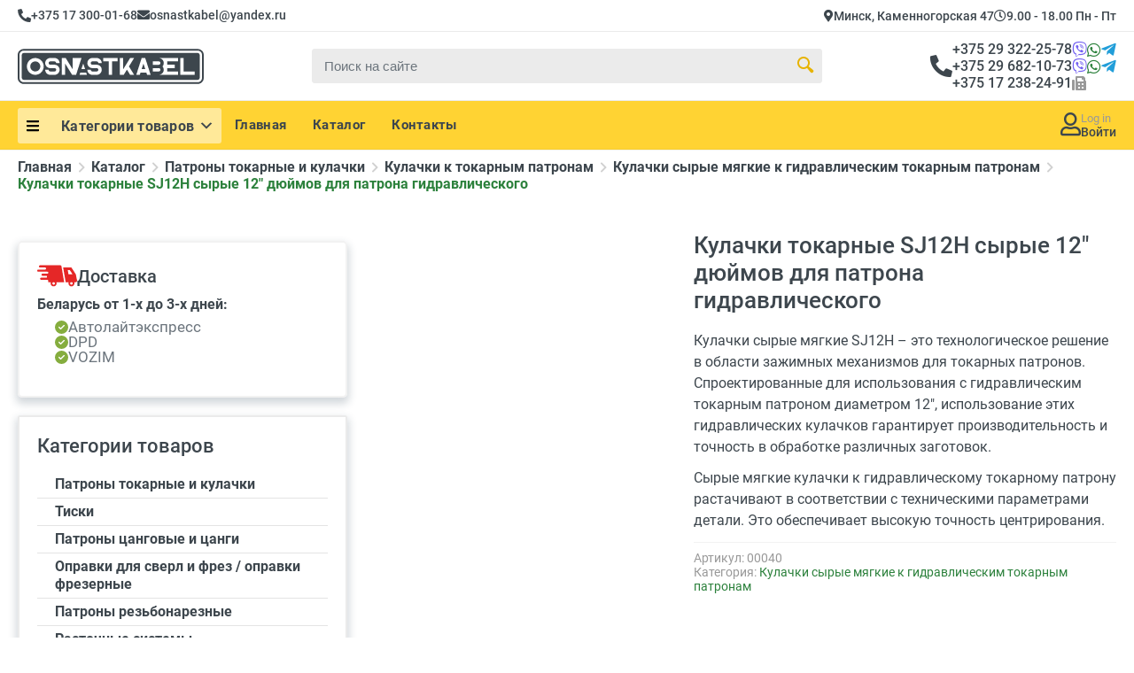

--- FILE ---
content_type: text/html; charset=UTF-8
request_url: http://osnastkabel.by/product/kulachki-myagkie-syrye-vhc-12-hc-k-gidravlicheskim-patronam/
body_size: 98187
content:
<!doctype html><html lang="ru-RU"><head><script data-no-optimize="1">var litespeed_docref=sessionStorage.getItem("litespeed_docref");litespeed_docref&&(Object.defineProperty(document,"referrer",{get:function(){return litespeed_docref}}),sessionStorage.removeItem("litespeed_docref"));</script> <meta charset="UTF-8"><link data-optimized="2" rel="stylesheet" href="https://osnastkabel.by/wp-content/litespeed/css/c12c9a750772b14499bcbb2476b1c9aa.css?ver=59192" /><meta name="viewport" content="width=device-width, initial-scale=1"><link rel="profile" href="https://gmpg.org/xfn/11"><meta name='robots' content='index, follow, max-image-preview:large, max-snippet:-1, max-video-preview:-1' /><title>Кулачки токарные SJ12H сырые 12″ дюймов для патрона гидравлического - купить в ООО ИК «Фрезер» - поставщик станочной оснастки, измерительного и режущего инструмента известных мировых брендов</title><meta name="description" content="Кулачки сырые мягкие SJ12H - это технологическое решение в области зажимных механизмов для токарных патронов. Спроектированные для использования с гидравлическим токарным патроном диаметром 12&quot;, использование этих гидравлических кулачков гарантирует производительность и точность в обработке различных заготовок.  Сырые мягкие кулачки к гидравлическому токарному патрону растачивают в соответствии с техническими параметрами детали. Это обеспечивает высокую точность центрирования." /><link rel="canonical" href="https://osnastkabel.by/product/kulachki-myagkie-syrye-vhc-12-hc-k-gidravlicheskim-patronam/" /><meta property="og:locale" content="ru_RU" /><meta property="og:type" content="article" /><meta property="og:title" content="Кулачки токарные SJ12H сырые 12″ дюймов для патрона гидравлического - купить в ООО ИК «Фрезер» - поставщик станочной оснастки, измерительного и режущего инструмента известных мировых брендов" /><meta property="og:description" content="Кулачки сырые мягкие SJ12H - это технологическое решение в области зажимных механизмов для токарных патронов. Спроектированные для использования с гидравлическим токарным патроном диаметром 12&quot;, использование этих гидравлических кулачков гарантирует производительность и точность в обработке различных заготовок.  Сырые мягкие кулачки к гидравлическому токарному патрону растачивают в соответствии с техническими параметрами детали. Это обеспечивает высокую точность центрирования." /><meta property="og:url" content="https://osnastkabel.by/product/kulachki-myagkie-syrye-vhc-12-hc-k-gidravlicheskim-patronam/" /><meta property="og:site_name" content="ООО ИК «Фрезер» - поставщик станочной оснастки, измерительного и режущего инструмента известных мировых брендов" /><meta property="article:modified_time" content="2024-03-27T13:27:13+00:00" /><meta property="og:image" content="https://osnastkabel.by/wp-content/uploads/2024/03/product-jaws-for-hydraulic-lathe-chuck-soft-sj-2-500x500-1.webp" /><meta property="og:image:width" content="500" /><meta property="og:image:height" content="500" /><meta property="og:image:type" content="image/webp" /><meta name="twitter:card" content="summary_large_image" /><meta name="twitter:label1" content="Примерное время для чтения" /><meta name="twitter:data1" content="1 минута" /> <script type="application/ld+json" class="yoast-schema-graph">{"@context":"https://schema.org","@graph":[{"@type":"WebPage","@id":"https://osnastkabel.by/product/kulachki-myagkie-syrye-vhc-12-hc-k-gidravlicheskim-patronam/","url":"https://osnastkabel.by/product/kulachki-myagkie-syrye-vhc-12-hc-k-gidravlicheskim-patronam/","name":"Кулачки токарные SJ12H сырые 12″ дюймов для патрона гидравлического - купить в ООО ИК «Фрезер» - поставщик станочной оснастки, измерительного и режущего инструмента известных мировых брендов","isPartOf":{"@id":"https://osnastkabel.by/#website"},"primaryImageOfPage":{"@id":"https://osnastkabel.by/product/kulachki-myagkie-syrye-vhc-12-hc-k-gidravlicheskim-patronam/#primaryimage"},"image":{"@id":"https://osnastkabel.by/product/kulachki-myagkie-syrye-vhc-12-hc-k-gidravlicheskim-patronam/#primaryimage"},"thumbnailUrl":"https://osnastkabel.by/wp-content/uploads/2024/03/product-jaws-for-hydraulic-lathe-chuck-soft-sj-2-500x500-1.webp","datePublished":"2023-04-10T04:47:49+00:00","dateModified":"2024-03-27T13:27:13+00:00","description":"Кулачки сырые мягкие SJ12H - это технологическое решение в области зажимных механизмов для токарных патронов. Спроектированные для использования с гидравлическим токарным патроном диаметром 12\", использование этих гидравлических кулачков гарантирует производительность и точность в обработке различных заготовок. Сырые мягкие кулачки к гидравлическому токарному патрону растачивают в соответствии с техническими параметрами детали. Это обеспечивает высокую точность центрирования.","breadcrumb":{"@id":"https://osnastkabel.by/product/kulachki-myagkie-syrye-vhc-12-hc-k-gidravlicheskim-patronam/#breadcrumb"},"inLanguage":"ru-RU","potentialAction":[{"@type":"ReadAction","target":["https://osnastkabel.by/product/kulachki-myagkie-syrye-vhc-12-hc-k-gidravlicheskim-patronam/"]}]},{"@type":"ImageObject","inLanguage":"ru-RU","@id":"https://osnastkabel.by/product/kulachki-myagkie-syrye-vhc-12-hc-k-gidravlicheskim-patronam/#primaryimage","url":"https://osnastkabel.by/wp-content/uploads/2024/03/product-jaws-for-hydraulic-lathe-chuck-soft-sj-2-500x500-1.webp","contentUrl":"https://osnastkabel.by/wp-content/uploads/2024/03/product-jaws-for-hydraulic-lathe-chuck-soft-sj-2-500x500-1.webp","width":500,"height":500,"caption":"Кулачки мягкие к гидравлическим токарным патронам"},{"@type":"BreadcrumbList","@id":"https://osnastkabel.by/product/kulachki-myagkie-syrye-vhc-12-hc-k-gidravlicheskim-patronam/#breadcrumb","itemListElement":[{"@type":"ListItem","position":1,"name":"Главная страница","item":"https://osnastkabel.by/"},{"@type":"ListItem","position":2,"name":"Каталог","item":"https://osnastkabel.by/catalog/"},{"@type":"ListItem","position":3,"name":"Кулачки токарные SJ12H сырые 12″ дюймов для патрона гидравлического"}]},{"@type":"WebSite","@id":"https://osnastkabel.by/#website","url":"https://osnastkabel.by/","name":"ООО ИК «Фрезер» - поставщик станочной оснастки, измерительного и режущего инструмента известных мировых брендов","description":"Оснащение станков ЧПУ станочной оснасткой. Продажа оснастки для станков, измерительного и режущего инструмента известных мировых брендов со склада в Минске.","publisher":{"@id":"https://osnastkabel.by/#organization"},"alternateName":"ООО ИК ФРЕЗЕР - Станочная оснастка","potentialAction":[{"@type":"SearchAction","target":{"@type":"EntryPoint","urlTemplate":"https://osnastkabel.by/?s={search_term_string}"},"query-input":{"@type":"PropertyValueSpecification","valueRequired":true,"valueName":"search_term_string"}}],"inLanguage":"ru-RU"},{"@type":"Organization","@id":"https://osnastkabel.by/#organization","name":"ООО «Инструментальная компания «Фрезер»","alternateName":"ИК ФРЕЗЕР","url":"https://osnastkabel.by/","logo":{"@type":"ImageObject","inLanguage":"ru-RU","@id":"https://osnastkabel.by/#/schema/logo/image/","url":"https://osnastkabel.by/wp-content/uploads/2023/09/favicon.png","contentUrl":"https://osnastkabel.by/wp-content/uploads/2023/09/favicon.png","width":300,"height":299,"caption":"ООО «Инструментальная компания «Фрезер»"},"image":{"@id":"https://osnastkabel.by/#/schema/logo/image/"}}]}</script> <link rel="alternate" type="application/rss+xml" title="ООО ИК «Фрезер» - поставщик станочной оснастки, измерительного и режущего инструмента известных мировых брендов &raquo; Лента" href="https://osnastkabel.by/feed/" /><link rel="alternate" type="application/rss+xml" title="ООО ИК «Фрезер» - поставщик станочной оснастки, измерительного и режущего инструмента известных мировых брендов &raquo; Лента комментариев" href="https://osnastkabel.by/comments/feed/" /><link rel="alternate" type="application/rss+xml" title="ООО ИК «Фрезер» - поставщик станочной оснастки, измерительного и режущего инструмента известных мировых брендов &raquo; Лента комментариев к &laquo;Кулачки токарные SJ12H сырые 12″ дюймов для патрона гидравлического&raquo;" href="https://osnastkabel.by/product/kulachki-myagkie-syrye-vhc-12-hc-k-gidravlicheskim-patronam/feed/" /><link rel="alternate" title="oEmbed (JSON)" type="application/json+oembed" href="https://osnastkabel.by/wp-json/oembed/1.0/embed?url=https%3A%2F%2Fosnastkabel.by%2Fproduct%2Fkulachki-myagkie-syrye-vhc-12-hc-k-gidravlicheskim-patronam%2F" /><link rel="alternate" title="oEmbed (XML)" type="text/xml+oembed" href="https://osnastkabel.by/wp-json/oembed/1.0/embed?url=https%3A%2F%2Fosnastkabel.by%2Fproduct%2Fkulachki-myagkie-syrye-vhc-12-hc-k-gidravlicheskim-patronam%2F&#038;format=xml" /><style id='wp-img-auto-sizes-contain-inline-css'>img:is([sizes=auto i],[sizes^="auto," i]){contain-intrinsic-size:3000px 1500px}
/*# sourceURL=wp-img-auto-sizes-contain-inline-css */</style><style id='wp-block-library-inline-css'>:root{--wp-block-synced-color:#7a00df;--wp-block-synced-color--rgb:122,0,223;--wp-bound-block-color:var(--wp-block-synced-color);--wp-editor-canvas-background:#ddd;--wp-admin-theme-color:#007cba;--wp-admin-theme-color--rgb:0,124,186;--wp-admin-theme-color-darker-10:#006ba1;--wp-admin-theme-color-darker-10--rgb:0,107,160.5;--wp-admin-theme-color-darker-20:#005a87;--wp-admin-theme-color-darker-20--rgb:0,90,135;--wp-admin-border-width-focus:2px}@media (min-resolution:192dpi){:root{--wp-admin-border-width-focus:1.5px}}.wp-element-button{cursor:pointer}:root .has-very-light-gray-background-color{background-color:#eee}:root .has-very-dark-gray-background-color{background-color:#313131}:root .has-very-light-gray-color{color:#eee}:root .has-very-dark-gray-color{color:#313131}:root .has-vivid-green-cyan-to-vivid-cyan-blue-gradient-background{background:linear-gradient(135deg,#00d084,#0693e3)}:root .has-purple-crush-gradient-background{background:linear-gradient(135deg,#34e2e4,#4721fb 50%,#ab1dfe)}:root .has-hazy-dawn-gradient-background{background:linear-gradient(135deg,#faaca8,#dad0ec)}:root .has-subdued-olive-gradient-background{background:linear-gradient(135deg,#fafae1,#67a671)}:root .has-atomic-cream-gradient-background{background:linear-gradient(135deg,#fdd79a,#004a59)}:root .has-nightshade-gradient-background{background:linear-gradient(135deg,#330968,#31cdcf)}:root .has-midnight-gradient-background{background:linear-gradient(135deg,#020381,#2874fc)}:root{--wp--preset--font-size--normal:16px;--wp--preset--font-size--huge:42px}.has-regular-font-size{font-size:1em}.has-larger-font-size{font-size:2.625em}.has-normal-font-size{font-size:var(--wp--preset--font-size--normal)}.has-huge-font-size{font-size:var(--wp--preset--font-size--huge)}.has-text-align-center{text-align:center}.has-text-align-left{text-align:left}.has-text-align-right{text-align:right}.has-fit-text{white-space:nowrap!important}#end-resizable-editor-section{display:none}.aligncenter{clear:both}.items-justified-left{justify-content:flex-start}.items-justified-center{justify-content:center}.items-justified-right{justify-content:flex-end}.items-justified-space-between{justify-content:space-between}.screen-reader-text{border:0;clip-path:inset(50%);height:1px;margin:-1px;overflow:hidden;padding:0;position:absolute;width:1px;word-wrap:normal!important}.screen-reader-text:focus{background-color:#ddd;clip-path:none;color:#444;display:block;font-size:1em;height:auto;left:5px;line-height:normal;padding:15px 23px 14px;text-decoration:none;top:5px;width:auto;z-index:100000}html :where(.has-border-color){border-style:solid}html :where([style*=border-top-color]){border-top-style:solid}html :where([style*=border-right-color]){border-right-style:solid}html :where([style*=border-bottom-color]){border-bottom-style:solid}html :where([style*=border-left-color]){border-left-style:solid}html :where([style*=border-width]){border-style:solid}html :where([style*=border-top-width]){border-top-style:solid}html :where([style*=border-right-width]){border-right-style:solid}html :where([style*=border-bottom-width]){border-bottom-style:solid}html :where([style*=border-left-width]){border-left-style:solid}html :where(img[class*=wp-image-]){height:auto;max-width:100%}:where(figure){margin:0 0 1em}html :where(.is-position-sticky){--wp-admin--admin-bar--position-offset:var(--wp-admin--admin-bar--height,0px)}@media screen and (max-width:600px){html :where(.is-position-sticky){--wp-admin--admin-bar--position-offset:0px}}

/*# sourceURL=wp-block-library-inline-css */</style><style id='global-styles-inline-css'>:root{--wp--preset--aspect-ratio--square: 1;--wp--preset--aspect-ratio--4-3: 4/3;--wp--preset--aspect-ratio--3-4: 3/4;--wp--preset--aspect-ratio--3-2: 3/2;--wp--preset--aspect-ratio--2-3: 2/3;--wp--preset--aspect-ratio--16-9: 16/9;--wp--preset--aspect-ratio--9-16: 9/16;--wp--preset--color--black: #000000;--wp--preset--color--cyan-bluish-gray: #abb8c3;--wp--preset--color--white: #ffffff;--wp--preset--color--pale-pink: #f78da7;--wp--preset--color--vivid-red: #cf2e2e;--wp--preset--color--luminous-vivid-orange: #ff6900;--wp--preset--color--luminous-vivid-amber: #fcb900;--wp--preset--color--light-green-cyan: #7bdcb5;--wp--preset--color--vivid-green-cyan: #00d084;--wp--preset--color--pale-cyan-blue: #8ed1fc;--wp--preset--color--vivid-cyan-blue: #0693e3;--wp--preset--color--vivid-purple: #9b51e0;--wp--preset--gradient--vivid-cyan-blue-to-vivid-purple: linear-gradient(135deg,rgb(6,147,227) 0%,rgb(155,81,224) 100%);--wp--preset--gradient--light-green-cyan-to-vivid-green-cyan: linear-gradient(135deg,rgb(122,220,180) 0%,rgb(0,208,130) 100%);--wp--preset--gradient--luminous-vivid-amber-to-luminous-vivid-orange: linear-gradient(135deg,rgb(252,185,0) 0%,rgb(255,105,0) 100%);--wp--preset--gradient--luminous-vivid-orange-to-vivid-red: linear-gradient(135deg,rgb(255,105,0) 0%,rgb(207,46,46) 100%);--wp--preset--gradient--very-light-gray-to-cyan-bluish-gray: linear-gradient(135deg,rgb(238,238,238) 0%,rgb(169,184,195) 100%);--wp--preset--gradient--cool-to-warm-spectrum: linear-gradient(135deg,rgb(74,234,220) 0%,rgb(151,120,209) 20%,rgb(207,42,186) 40%,rgb(238,44,130) 60%,rgb(251,105,98) 80%,rgb(254,248,76) 100%);--wp--preset--gradient--blush-light-purple: linear-gradient(135deg,rgb(255,206,236) 0%,rgb(152,150,240) 100%);--wp--preset--gradient--blush-bordeaux: linear-gradient(135deg,rgb(254,205,165) 0%,rgb(254,45,45) 50%,rgb(107,0,62) 100%);--wp--preset--gradient--luminous-dusk: linear-gradient(135deg,rgb(255,203,112) 0%,rgb(199,81,192) 50%,rgb(65,88,208) 100%);--wp--preset--gradient--pale-ocean: linear-gradient(135deg,rgb(255,245,203) 0%,rgb(182,227,212) 50%,rgb(51,167,181) 100%);--wp--preset--gradient--electric-grass: linear-gradient(135deg,rgb(202,248,128) 0%,rgb(113,206,126) 100%);--wp--preset--gradient--midnight: linear-gradient(135deg,rgb(2,3,129) 0%,rgb(40,116,252) 100%);--wp--preset--font-size--small: 13px;--wp--preset--font-size--medium: 20px;--wp--preset--font-size--large: 36px;--wp--preset--font-size--x-large: 42px;--wp--preset--font-family--inter: "Inter", sans-serif;--wp--preset--font-family--cardo: Cardo;--wp--preset--spacing--20: 0.44rem;--wp--preset--spacing--30: 0.67rem;--wp--preset--spacing--40: 1rem;--wp--preset--spacing--50: 1.5rem;--wp--preset--spacing--60: 2.25rem;--wp--preset--spacing--70: 3.38rem;--wp--preset--spacing--80: 5.06rem;--wp--preset--shadow--natural: 6px 6px 9px rgba(0, 0, 0, 0.2);--wp--preset--shadow--deep: 12px 12px 50px rgba(0, 0, 0, 0.4);--wp--preset--shadow--sharp: 6px 6px 0px rgba(0, 0, 0, 0.2);--wp--preset--shadow--outlined: 6px 6px 0px -3px rgb(255, 255, 255), 6px 6px rgb(0, 0, 0);--wp--preset--shadow--crisp: 6px 6px 0px rgb(0, 0, 0);}:where(.is-layout-flex){gap: 0.5em;}:where(.is-layout-grid){gap: 0.5em;}body .is-layout-flex{display: flex;}.is-layout-flex{flex-wrap: wrap;align-items: center;}.is-layout-flex > :is(*, div){margin: 0;}body .is-layout-grid{display: grid;}.is-layout-grid > :is(*, div){margin: 0;}:where(.wp-block-columns.is-layout-flex){gap: 2em;}:where(.wp-block-columns.is-layout-grid){gap: 2em;}:where(.wp-block-post-template.is-layout-flex){gap: 1.25em;}:where(.wp-block-post-template.is-layout-grid){gap: 1.25em;}.has-black-color{color: var(--wp--preset--color--black) !important;}.has-cyan-bluish-gray-color{color: var(--wp--preset--color--cyan-bluish-gray) !important;}.has-white-color{color: var(--wp--preset--color--white) !important;}.has-pale-pink-color{color: var(--wp--preset--color--pale-pink) !important;}.has-vivid-red-color{color: var(--wp--preset--color--vivid-red) !important;}.has-luminous-vivid-orange-color{color: var(--wp--preset--color--luminous-vivid-orange) !important;}.has-luminous-vivid-amber-color{color: var(--wp--preset--color--luminous-vivid-amber) !important;}.has-light-green-cyan-color{color: var(--wp--preset--color--light-green-cyan) !important;}.has-vivid-green-cyan-color{color: var(--wp--preset--color--vivid-green-cyan) !important;}.has-pale-cyan-blue-color{color: var(--wp--preset--color--pale-cyan-blue) !important;}.has-vivid-cyan-blue-color{color: var(--wp--preset--color--vivid-cyan-blue) !important;}.has-vivid-purple-color{color: var(--wp--preset--color--vivid-purple) !important;}.has-black-background-color{background-color: var(--wp--preset--color--black) !important;}.has-cyan-bluish-gray-background-color{background-color: var(--wp--preset--color--cyan-bluish-gray) !important;}.has-white-background-color{background-color: var(--wp--preset--color--white) !important;}.has-pale-pink-background-color{background-color: var(--wp--preset--color--pale-pink) !important;}.has-vivid-red-background-color{background-color: var(--wp--preset--color--vivid-red) !important;}.has-luminous-vivid-orange-background-color{background-color: var(--wp--preset--color--luminous-vivid-orange) !important;}.has-luminous-vivid-amber-background-color{background-color: var(--wp--preset--color--luminous-vivid-amber) !important;}.has-light-green-cyan-background-color{background-color: var(--wp--preset--color--light-green-cyan) !important;}.has-vivid-green-cyan-background-color{background-color: var(--wp--preset--color--vivid-green-cyan) !important;}.has-pale-cyan-blue-background-color{background-color: var(--wp--preset--color--pale-cyan-blue) !important;}.has-vivid-cyan-blue-background-color{background-color: var(--wp--preset--color--vivid-cyan-blue) !important;}.has-vivid-purple-background-color{background-color: var(--wp--preset--color--vivid-purple) !important;}.has-black-border-color{border-color: var(--wp--preset--color--black) !important;}.has-cyan-bluish-gray-border-color{border-color: var(--wp--preset--color--cyan-bluish-gray) !important;}.has-white-border-color{border-color: var(--wp--preset--color--white) !important;}.has-pale-pink-border-color{border-color: var(--wp--preset--color--pale-pink) !important;}.has-vivid-red-border-color{border-color: var(--wp--preset--color--vivid-red) !important;}.has-luminous-vivid-orange-border-color{border-color: var(--wp--preset--color--luminous-vivid-orange) !important;}.has-luminous-vivid-amber-border-color{border-color: var(--wp--preset--color--luminous-vivid-amber) !important;}.has-light-green-cyan-border-color{border-color: var(--wp--preset--color--light-green-cyan) !important;}.has-vivid-green-cyan-border-color{border-color: var(--wp--preset--color--vivid-green-cyan) !important;}.has-pale-cyan-blue-border-color{border-color: var(--wp--preset--color--pale-cyan-blue) !important;}.has-vivid-cyan-blue-border-color{border-color: var(--wp--preset--color--vivid-cyan-blue) !important;}.has-vivid-purple-border-color{border-color: var(--wp--preset--color--vivid-purple) !important;}.has-vivid-cyan-blue-to-vivid-purple-gradient-background{background: var(--wp--preset--gradient--vivid-cyan-blue-to-vivid-purple) !important;}.has-light-green-cyan-to-vivid-green-cyan-gradient-background{background: var(--wp--preset--gradient--light-green-cyan-to-vivid-green-cyan) !important;}.has-luminous-vivid-amber-to-luminous-vivid-orange-gradient-background{background: var(--wp--preset--gradient--luminous-vivid-amber-to-luminous-vivid-orange) !important;}.has-luminous-vivid-orange-to-vivid-red-gradient-background{background: var(--wp--preset--gradient--luminous-vivid-orange-to-vivid-red) !important;}.has-very-light-gray-to-cyan-bluish-gray-gradient-background{background: var(--wp--preset--gradient--very-light-gray-to-cyan-bluish-gray) !important;}.has-cool-to-warm-spectrum-gradient-background{background: var(--wp--preset--gradient--cool-to-warm-spectrum) !important;}.has-blush-light-purple-gradient-background{background: var(--wp--preset--gradient--blush-light-purple) !important;}.has-blush-bordeaux-gradient-background{background: var(--wp--preset--gradient--blush-bordeaux) !important;}.has-luminous-dusk-gradient-background{background: var(--wp--preset--gradient--luminous-dusk) !important;}.has-pale-ocean-gradient-background{background: var(--wp--preset--gradient--pale-ocean) !important;}.has-electric-grass-gradient-background{background: var(--wp--preset--gradient--electric-grass) !important;}.has-midnight-gradient-background{background: var(--wp--preset--gradient--midnight) !important;}.has-small-font-size{font-size: var(--wp--preset--font-size--small) !important;}.has-medium-font-size{font-size: var(--wp--preset--font-size--medium) !important;}.has-large-font-size{font-size: var(--wp--preset--font-size--large) !important;}.has-x-large-font-size{font-size: var(--wp--preset--font-size--x-large) !important;}
/*# sourceURL=global-styles-inline-css */</style><style id='classic-theme-styles-inline-css'>/*! This file is auto-generated */
.wp-block-button__link{color:#fff;background-color:#32373c;border-radius:9999px;box-shadow:none;text-decoration:none;padding:calc(.667em + 2px) calc(1.333em + 2px);font-size:1.125em}.wp-block-file__button{background:#32373c;color:#fff;text-decoration:none}
/*# sourceURL=/wp-includes/css/classic-themes.min.css */</style><style id='woocommerce-inline-inline-css'>.woocommerce form .form-row .required { visibility: visible; }
/*# sourceURL=woocommerce-inline-inline-css */</style> <script type="litespeed/javascript" data-src="http://osnastkabel.by/wp-includes/js/jquery/jquery.min.js" id="jquery-core-js"></script> <script id="jquery-js-after" type="litespeed/javascript">if(typeof(window.wpfReadyList)=="undefined"){var v=jQuery.fn.jquery;if(v&&parseInt(v)>=3&&window.self===window.top){var readyList=[];window.originalReadyMethod=jQuery.fn.ready;jQuery.fn.ready=function(){if(arguments.length&&arguments.length>0&&typeof arguments[0]==="function"){readyList.push({"c":this,"a":arguments})}
return window.originalReadyMethod.apply(this,arguments)};window.wpfReadyList=readyList}}</script> <script id="wc-add-to-cart-js-extra" type="litespeed/javascript">var wc_add_to_cart_params={"ajax_url":"/wp-admin/admin-ajax.php","wc_ajax_url":"/?wc-ajax=%%endpoint%%","i18n_view_cart":"\u041f\u0440\u043e\u0441\u043c\u043e\u0442\u0440 \u043a\u043e\u0440\u0437\u0438\u043d\u044b","cart_url":"https://osnastkabel.by/cart/","is_cart":"","cart_redirect_after_add":"no"}</script> <script id="wc-single-product-js-extra" type="litespeed/javascript">var wc_single_product_params={"i18n_required_rating_text":"\u041f\u043e\u0436\u0430\u043b\u0443\u0439\u0441\u0442\u0430, \u043f\u043e\u0441\u0442\u0430\u0432\u044c\u0442\u0435 \u043e\u0446\u0435\u043d\u043a\u0443","review_rating_required":"yes","flexslider":{"rtl":!1,"animation":"slide","smoothHeight":!0,"directionNav":!1,"controlNav":"thumbnails","slideshow":!1,"animationSpeed":500,"animationLoop":!1,"allowOneSlide":!1},"zoom_enabled":"1","zoom_options":[],"photoswipe_enabled":"1","photoswipe_options":{"shareEl":!1,"closeOnScroll":!1,"history":!1,"hideAnimationDuration":0,"showAnimationDuration":0},"flexslider_enabled":"1"}</script> <script id="woocommerce-js-extra" type="litespeed/javascript">var woocommerce_params={"ajax_url":"/wp-admin/admin-ajax.php","wc_ajax_url":"/?wc-ajax=%%endpoint%%"}</script> <link rel="https://api.w.org/" href="https://osnastkabel.by/wp-json/" /><link rel="alternate" title="JSON" type="application/json" href="https://osnastkabel.by/wp-json/wp/v2/product/230" /><link rel="EditURI" type="application/rsd+xml" title="RSD" href="https://osnastkabel.by/xmlrpc.php?rsd" /><meta name="generator" content="WordPress 6.9" /><meta name="generator" content="WooCommerce 9.4.4" /><link rel='shortlink' href='https://osnastkabel.by/?p=230' /><meta name="generator" content="Redux 4.4.9" />	<noscript><style>.woocommerce-product-gallery{ opacity: 1 !important; }</style></noscript><style class='wp-fonts-local'>@font-face{font-family:Inter;font-style:normal;font-weight:300 900;font-display:fallback;src:url('http://osnastkabel.by/wp-content/plugins/woocommerce/assets/fonts/Inter-VariableFont_slnt,wght.woff2') format('woff2');font-stretch:normal;}
@font-face{font-family:Cardo;font-style:normal;font-weight:400;font-display:fallback;src:url('http://osnastkabel.by/wp-content/plugins/woocommerce/assets/fonts/cardo_normal_400.woff2') format('woff2');}</style><link rel="icon" href="https://osnastkabel.by/wp-content/uploads/2023/09/favicon-100x100.png" sizes="32x32" /><link rel="icon" href="https://osnastkabel.by/wp-content/uploads/2023/09/favicon.png" sizes="192x192" /><link rel="apple-touch-icon" href="https://osnastkabel.by/wp-content/uploads/2023/09/favicon.png" /><meta name="msapplication-TileImage" content="https://osnastkabel.by/wp-content/uploads/2023/09/favicon.png" /><style>a.xoo-qv-button{
					color: inherit;
					background-color: inherit;
					padding: 6px 8px;
					font-size: 14px;
					border: 1px solid #000000;
				}
				.woocommerce div.product .xoo-qv-images  div.images{
					width: 100%;
				}
				.xoo-qv-btn-icon{
					color: #000000;
				}.xoo-qv-images{
					width: 40%;
				}
				.xoo-qv-summary{
					width: 57%;
				}</style><style type="text/css">/** Mega Menu CSS: fs **/</style></head><body class="wp-singular product-template-default single single-product postid-230 wp-custom-logo wp-theme-tool theme-tool woocommerce woocommerce-page woocommerce-no-js mega-menu-departments-nav"><header id="masthead" class="site-header"><div class="topbar-bg"><div class="topbar container"><div class="topbar-menu-list-nav"><div class="topbar-menu-list-nav_wrapper"><div><i class="fa fa-light fa-phone"></i></div><div class="topbar-phone_wrapper"><div><a href="tel:+375173000168">+375 17 300-01-68</a></div></div></div><div class="topbar-menu-list-nav_wrapper"><div><i class="fa fa-regular fa-envelope"></i></div><div><a href="mailto:osnastkabel@yandex.ru">osnastkabel@yandex.ru</a></div></div></div><div class="topbar-menu-list-nav"><div class="topbar-menu-list-nav_wrapper"><div><i class="fas fa-map-marker-alt"></i></div><div><a href="https://yandex.ru/maps/?um=constructor%3Abdeab60919098e667a27231cbe312aac54d551a70f12bebf63c28d999c9a4294&source=constructorLink">Минск, Каменногорская 47</a></div></div><div class="topbar-menu-list-nav_wrapper"><div><i class="far fa-clock"></i></div><div>9.00 - 18.00 Пн - Пт</div></div></div></div></div><div class="search-bg"><div class="header-search container"><div class="header-logo_wrapper"><div class="header-logo"><div class="logo-image"><a href="https://osnastkabel.by/" class="custom-logo-link" rel="home"><img data-lazyloaded="1" src="[data-uri]" width="210" height="25" data-src="https://osnastkabel.by/wp-content/uploads/2023/09/logo-graphite.svg" class="custom-logo" alt="osnastkabel" decoding="async" /></a></div></div><div class="site-branding"><p class="site-title"><a href="https://osnastkabel.by/" rel="home">ООО ИК «Фрезер» &#8211; поставщик станочной оснастки, измерительного и режущего инструмента известных мировых брендов</a></p><p class="site-description">Оснащение станков ЧПУ станочной оснасткой. Продажа оснастки для станков, измерительного и режущего инструмента известных мировых брендов со склада в Минске.</p></div></div><form class="search__body" role="search" method="get" id="searchform" action="https://osnastkabel.by/">
<input class="search__input" type="text" value="" name="s" id="s" placeholder="Поиск на сайте" autocomplete="off"/>
<button class="search__button search__button--end" type="submit" id="searchsubmit" aria-label="Search Button">
<span class="search__button-icon">
<svg width="20" height="20">
<path d="M19.2,17.8c0,0-0.2,0.5-0.5,0.8c-0.4,0.4-0.9,0.6-0.9,0.6s-0.9,0.7-2.8-1.6c-1.1-1.4-2.2-2.8-3.1-3.9C10.9,14.5,9.5,15,8,15
c-3.9,0-7-3.1-7-7s3.1-7,7-7s7,3.1,7,7c0,1.5-0.5,2.9-1.3,4c1.1,0.8,2.5,2,4,3.1C20,16.8,19.2,17.8,19.2,17.8z M8,3C5.2,3,3,5.2,3,8
c0,2.8,2.2,5,5,5c2.8,0,5-2.2,5-5C13,5.2,10.8,3,8,3z" />
</svg>
</span>
</button><ul class="ajax-search"></ul></form><div class="header-phone"><div><i class="fa fa-light fa-phone"></i></div><div class="header-phone_wrapper"><div>
<a href="tel:+375293222578">+375 29 322-25-78</a><div class="header-messenger_wrapper">
<i class="fab fa-viber"></i>
<i class="fab fa-whatsapp"></i>
<i class="fab fa-telegram-plane"></i></div></div><div>
<a href="tel:+375296821073">+375 29 682-10-73</a><div class="header-messenger_wrapper">
<i class="fab fa-viber"></i>
<i class="fab fa-whatsapp"></i>
<i class="fab fa-telegram-plane"></i></div></div><div>
<a href="tel:+375172382491">+375 17 238-24-91</a><div class="header-messenger_wrapper">
<i class="fas fa-fax"></i></div></div></div></div></div></div><div class="navbar-bg"><div class="navbar-bg_wrapper"><div class="nav-panel container"><nav id="mega-menu-wrap-departments_nav" class="mega-menu-wrap"><div class="mega-menu-toggle"><div class="mega-toggle-blocks-left"></div><div class="mega-toggle-blocks-center"></div><div class="mega-toggle-blocks-right"><div class='mega-toggle-block mega-menu-toggle-animated-block mega-toggle-block-0' id='mega-toggle-block-0'><button aria-label="Toggle Menu" class="mega-toggle-animated mega-toggle-animated-slider" type="button" aria-expanded="false">
<span class="mega-toggle-animated-box">
<span class="mega-toggle-animated-inner"></span>
</span>
</button></div></div></div><ul id="mega-menu-departments_nav" class="mega-menu max-mega-menu mega-menu-horizontal mega-no-js" data-event="hover" data-effect="fade_up" data-effect-speed="200" data-effect-mobile="disabled" data-effect-speed-mobile="0" data-mobile-force-width="false" data-second-click="go" data-document-click="collapse" data-vertical-behaviour="standard" data-breakpoint="768" data-unbind="true" data-mobile-state="collapse_all" data-hover-intent-timeout="300" data-hover-intent-interval="100"><li class='mega-menu-item mega-menu-item-type-custom mega-menu-item-object-custom mega-menu-item-has-children mega-menu-megamenu mega-align-bottom-left mega-menu-grid mega-has-icon mega-icon-left mega-menu-item-86' id='mega-menu-item-86'><a class="dashicons-menu-alt mega-menu-link" aria-haspopup="true" aria-expanded="false" tabindex="0">Категории товаров<span class="mega-indicator"></span></a><ul class="mega-sub-menu"><li class='mega-menu-row' id='mega-menu-86-0'><ul class="mega-sub-menu"><li class='mega-menu-column mega-menu-columns-4-of-12' id='mega-menu-86-0-0'><ul class="mega-sub-menu"><li class='mega-menu-item mega-menu-item-type-taxonomy mega-menu-item-object-product_cat mega-current-product-ancestor mega-menu-item-has-children mega-menu-item-231' id='mega-menu-item-231'><a class="mega-menu-link" href="https://osnastkabel.by/product-category/patrony-tokarnye-kulachki/">Патроны токарные и кулачки<span class="mega-indicator"></span></a><ul class="mega-sub-menu"><li class='mega-menu-item mega-menu-item-type-taxonomy mega-menu-item-object-product_cat mega-collapse-children mega-menu-item-235' id='mega-menu-item-235'><a class="mega-menu-link" href="https://osnastkabel.by/product-category/patrony-tokarnye-kulachki/patrony-tokarnye-gost-12593-ili-din-55027/">Патроны токарные ГОСТ 12593 / DIN 55027</a></li><li class='mega-menu-item mega-menu-item-type-taxonomy mega-menu-item-object-product_cat mega-collapse-children mega-menu-item-236' id='mega-menu-item-236'><a class="mega-menu-link" href="https://osnastkabel.by/product-category/patrony-tokarnye-kulachki/patrony-tokarnye-gost-3889/">Патроны токарные ГОСТ 3889</a></li><li class='mega-menu-item mega-menu-item-type-taxonomy mega-menu-item-object-product_cat mega-collapse-children mega-menu-item-234' id='mega-menu-item-234'><a class="mega-menu-link" href="https://osnastkabel.by/product-category/patrony-tokarnye-kulachki/patron-tokarni-din-6350/">Патроны токарные DIN 6350</a></li><li class='mega-menu-item mega-menu-item-type-taxonomy mega-menu-item-object-product_cat mega-menu-item-233' id='mega-menu-item-233'><a class="mega-menu-link" href="https://osnastkabel.by/product-category/patrony-tokarnye-kulachki/patrony-gidravlicheskie/">Патроны токарные гидравлические</a></li><li class='mega-menu-item mega-menu-item-type-taxonomy mega-menu-item-object-product_cat mega-current-product-ancestor mega-collapse-children mega-menu-item-232' id='mega-menu-item-232'><a class="mega-menu-link" href="https://osnastkabel.by/product-category/patrony-tokarnye-kulachki/kulachki/">Кулачки к токарным патронам</a></li></ul></li><li class='mega-menu-item mega-menu-item-type-taxonomy mega-menu-item-object-product_cat mega-menu-item-has-children mega-menu-item-787' id='mega-menu-item-787'><a class="mega-menu-link" href="https://osnastkabel.by/product-category/tiski/">Тиски<span class="mega-indicator"></span></a><ul class="mega-sub-menu"><li class='mega-menu-item mega-menu-item-type-taxonomy mega-menu-item-object-product_cat mega-menu-item-786' id='mega-menu-item-786'><a class="mega-menu-link" href="https://osnastkabel.by/product-category/tiski/tiski-stanochnye/">Тиски станочные машинные поворотные 7200</a></li><li class='mega-menu-item mega-menu-item-type-taxonomy mega-menu-item-object-product_cat mega-menu-item-788' id='mega-menu-item-788'><a class="mega-menu-link" href="https://osnastkabel.by/product-category/tiski/tiski-precizionnye/">Тиски прецизионные GT-I модульные высокоточные станочные ZZ-003360</a></li></ul></li><li class='mega-menu-item mega-menu-item-type-taxonomy mega-menu-item-object-product_cat mega-menu-item-has-children mega-menu-item-282' id='mega-menu-item-282'><a class="mega-menu-link" href="https://osnastkabel.by/product-category/patrony-cangovye-i-cangi/">Патроны цанговые и цанги<span class="mega-indicator"></span></a><ul class="mega-sub-menu"><li class='mega-menu-item mega-menu-item-type-taxonomy mega-menu-item-object-product_cat mega-menu-item-285' id='mega-menu-item-285'><a class="mega-menu-link" href="https://osnastkabel.by/product-category/patrony-cangovye-i-cangi/izobrazheniya-kategorij/">Патроны цанговые MAS BT / MAS 403 / JIS 6339</a></li><li class='mega-menu-item mega-menu-item-type-taxonomy mega-menu-item-object-product_cat mega-menu-item-287' id='mega-menu-item-287'><a class="mega-menu-link" href="https://osnastkabel.by/product-category/patrony-cangovye-i-cangi/patrony-czangovye-sk-din-69871/">Патроны цанговые SK DIN 69871 / ISO 7388-1 / ГОСТ 25827</a></li><li class='mega-menu-item mega-menu-item-type-taxonomy mega-menu-item-object-product_cat mega-menu-item-286' id='mega-menu-item-286'><a class="mega-menu-link" href="https://osnastkabel.by/product-category/patrony-cangovye-i-cangi/patrony-czangovye-nt-din-2080-gost-2587-93-isp-1/">Патроны цанговые NT DIN 2080 / ISO 7388-2 / ГОСТ 25827-93 исп.1</a></li><li class='mega-menu-item mega-menu-item-type-taxonomy mega-menu-item-object-product_cat mega-menu-item-288' id='mega-menu-item-288'><a class="mega-menu-link" href="https://osnastkabel.by/product-category/patrony-cangovye-i-cangi/patrony-czangovye-konus-morze-din-228b-gost-25557-2006-iso-2961991/">Патроны цанговые конус Морзе DIN 228B / ГОСТ 25557-2006 / ISO 296:1991</a></li><li class='mega-menu-item mega-menu-item-type-taxonomy mega-menu-item-object-product_cat mega-menu-item-289' id='mega-menu-item-289'><a class="mega-menu-link" href="https://osnastkabel.by/product-category/patrony-cangovye-i-cangi/patrony-czangovye-c-czilindricheskim-hvostovikom-din-1835/">Патроны цанговые c цилиндрическим хвостовиком DIN 1835</a></li><li class='mega-menu-item mega-menu-item-type-taxonomy mega-menu-item-object-product_cat mega-menu-item-284' id='mega-menu-item-284'><a class="mega-menu-link" href="https://osnastkabel.by/product-category/patrony-cangovye-i-cangi/nabory-czang-er-din-6499b/">Наборы цанг ER DIN 6499B</a></li><li class='mega-menu-item mega-menu-item-type-taxonomy mega-menu-item-object-product_cat mega-menu-item-283' id='mega-menu-item-283'><a class="mega-menu-link" href="https://osnastkabel.by/product-category/patrony-cangovye-i-cangi/klyuchi-dlya-czangovyh-patronov/">Ключи для цанговых патронов</a></li><li class='mega-menu-item mega-menu-item-type-taxonomy mega-menu-item-object-product_cat mega-menu-item-785' id='mega-menu-item-785'><a class="mega-menu-link" href="https://osnastkabel.by/product-category/patrony-cangovye-i-cangi/shtreveli-dlya-frezernogo-stanka/">Штревели для фрезерного станка</a></li></ul></li></ul></li><li class='mega-menu-column mega-menu-columns-4-of-12' id='mega-menu-86-0-1'><ul class="mega-sub-menu"><li class='mega-menu-item mega-menu-item-type-taxonomy mega-menu-item-object-product_cat mega-menu-item-has-children mega-menu-item-798' id='mega-menu-item-798'><a class="mega-menu-link" href="https://osnastkabel.by/product-category/opravki/">Оправки для сверл и фрез / оправки фрезерные<span class="mega-indicator"></span></a><ul class="mega-sub-menu"><li class='mega-menu-item mega-menu-item-type-taxonomy mega-menu-item-object-product_cat mega-menu-item-has-children mega-collapse-children mega-menu-item-792' id='mega-menu-item-792'><a class="mega-menu-link" href="https://osnastkabel.by/product-category/opravki/opravki-mas-bt-mas-403-jis-6339/" aria-haspopup="true" aria-expanded="false">Оправки MAS BT / MAS 403 / JIS 6339<span class="mega-indicator"></span></a><ul class="mega-sub-menu"><li class='mega-menu-item mega-menu-item-type-taxonomy mega-menu-item-object-product_cat mega-menu-item-789' id='mega-menu-item-789'><a class="mega-menu-link" href="https://osnastkabel.by/product-category/opravki/opravki-mas-bt-mas-403-jis-6339/opravki-dlya-konczevyh-frez-weldon-s-hvostovikom-mas-bt-mas-403-jis-6339/">Оправки Weldon с хвостовиком MAS BT / MAS 403 / JIS 6339 для концевых фрез</a></li><li class='mega-menu-item mega-menu-item-type-taxonomy mega-menu-item-object-product_cat mega-menu-item-793' id='mega-menu-item-793'><a class="mega-menu-link" href="https://osnastkabel.by/product-category/opravki/opravki-mas-bt-mas-403-jis-6339/opravki-dlya-frez-i-sverl-instrumenta-s-konusom-morze-s-hvostovikom-mas-bt-mas-403-jis-6339/">Оправки для фрез и сверл (и др. инструмента с конусом Морзе) с хвостовиком MAS BT / MAS 403 / JIS 6339</a></li><li class='mega-menu-item mega-menu-item-type-taxonomy mega-menu-item-object-product_cat mega-menu-item-795' id='mega-menu-item-795'><a class="mega-menu-link" href="https://osnastkabel.by/product-category/opravki/opravki-mas-bt-mas-403-jis-6339/opravki-s-hvostovikom-mas-bt-mas-403-jis-6339-dlya-nasadnyh-torczevyh-frez/">Оправки для насадных торцевых фрез с хвостовиком MAS BT / MAS 403 / JIS 6339</a></li></ul></li><li class='mega-menu-item mega-menu-item-type-taxonomy mega-menu-item-object-product_cat mega-collapse-children mega-menu-item-791' id='mega-menu-item-791'><a class="mega-menu-link" href="https://osnastkabel.by/product-category/opravki/din-69871/">Оправки SK DIN 69871 / ISO 7388-1 / ГОСТ 25827</a></li><li class='mega-menu-item mega-menu-item-type-taxonomy mega-menu-item-object-product_cat mega-menu-item-has-children mega-collapse-children mega-menu-item-796' id='mega-menu-item-796'><a class="mega-menu-link" href="https://osnastkabel.by/product-category/opravki/din-2080-gost-25827-93/" aria-haspopup="true" aria-expanded="false">Оправки NT DIN 2080 / ГОСТ 25827 исп.1<span class="mega-indicator"></span></a><ul class="mega-sub-menu"><li class='mega-menu-item mega-menu-item-type-taxonomy mega-menu-item-object-product_cat mega-menu-item-790' id='mega-menu-item-790'><a class="mega-menu-link" href="https://osnastkabel.by/product-category/opravki/din-2080-gost-25827-93/opravki-weldon-s-hvostovikom-nt-din-2080-gost-25827-isp-1-dlya-konczevyh-frez/">Оправки Weldon с хвостовиком NT DIN 2080 / ГОСТ 25827 исп.1 для концевых фрез</a></li><li class='mega-menu-item mega-menu-item-type-taxonomy mega-menu-item-object-product_cat mega-menu-item-797' id='mega-menu-item-797'><a class="mega-menu-link" href="https://osnastkabel.by/product-category/opravki/din-2080-gost-25827-93/opravki-dlya-frez-i-sverl-i-dr-instrumenta-s-konusom-morze-s-hvostovikom-nt-din-2080-gost-25827-isp-1/">Оправки для фрез и сверл (и др. инструмента с конусом Морзе) с хвостовиком NT DIN 2080 / ГОСТ 25827 исп.1</a></li><li class='mega-menu-item mega-menu-item-type-taxonomy mega-menu-item-object-product_cat mega-menu-item-794' id='mega-menu-item-794'><a class="mega-menu-link" href="https://osnastkabel.by/product-category/opravki/din-2080-gost-25827-93/opravki-dlya-nasadnyh-torczevyh-frez-s-hvostovikom-nt-din-2080-gost-25827-isp-1/">Оправки для насадных торцевых фрез с хвостовиком NT DIN 2080 / ГОСТ 25827 исп.1</a></li></ul></li></ul></li><li class='mega-menu-item mega-menu-item-type-taxonomy mega-menu-item-object-product_cat mega-menu-item-has-children mega-menu-item-802' id='mega-menu-item-802'><a class="mega-menu-link" href="https://osnastkabel.by/product-category/patrony-sverlilnye/">Патроны сверлильные<span class="mega-indicator"></span></a><ul class="mega-sub-menu"><li class='mega-menu-item mega-menu-item-type-taxonomy mega-menu-item-object-product_cat mega-menu-item-799' id='mega-menu-item-799'><a class="mega-menu-link" href="https://osnastkabel.by/product-category/patrony-sverlilnye/patrony-sverlilnye-samozazhimnye/">Патроны сверлильные самозажимные</a></li><li class='mega-menu-item mega-menu-item-type-taxonomy mega-menu-item-object-product_cat mega-menu-item-800' id='mega-menu-item-800'><a class="mega-menu-link" href="https://osnastkabel.by/product-category/patrony-sverlilnye/patrony-sverlilnye-samozazhimnye-mas-bt-mas-403-jis-6339/">Патроны сверлильные самозажимные MAS BT / MAS 403 / JIS 6339</a></li><li class='mega-menu-item mega-menu-item-type-taxonomy mega-menu-item-object-product_cat mega-menu-item-801' id='mega-menu-item-801'><a class="mega-menu-link" href="https://osnastkabel.by/product-category/patrony-sverlilnye/patrony-sverlilnye-samozazhimnye-sk-din-69871-iso-7388-1-gost-25827/">Патроны сверлильные самозажимные SK DIN 69871 / ISO 7388-1 / ГОСТ 25827</a></li><li class='mega-menu-item mega-menu-item-type-taxonomy mega-menu-item-object-product_cat mega-menu-item-803' id='mega-menu-item-803'><a class="mega-menu-link" href="https://osnastkabel.by/product-category/patrony-sverlilnye/patron-cverlilnyj-s-klyuchom/">Патрон cверлильный с ключом</a></li></ul></li><li class='mega-menu-item mega-menu-item-type-taxonomy mega-menu-item-object-product_cat mega-menu-item-has-children mega-menu-item-806' id='mega-menu-item-806'><a class="mega-menu-link" href="https://osnastkabel.by/product-category/patrony-rezbonareznye/">Патроны резьбонарезные<span class="mega-indicator"></span></a><ul class="mega-sub-menu"><li class='mega-menu-item mega-menu-item-type-taxonomy mega-menu-item-object-product_cat mega-menu-item-805' id='mega-menu-item-805'><a class="mega-menu-link" href="https://osnastkabel.by/product-category/patrony-rezbonareznye/patrony-rezbonareznye-reversivnye/">Патроны резьбонарезные реверсивные</a></li><li class='mega-menu-item mega-menu-item-type-taxonomy mega-menu-item-object-product_cat mega-menu-item-804' id='mega-menu-item-804'><a class="mega-menu-link" href="https://osnastkabel.by/product-category/patrony-rezbonareznye/golovki-predohranitelnye-rezbonareznye/">Головки предохранительные резьбонарезные</a></li></ul></li></ul></li><li class='mega-menu-column mega-menu-columns-4-of-12' id='mega-menu-86-0-2'><ul class="mega-sub-menu"><li class='mega-menu-item mega-menu-item-type-taxonomy mega-menu-item-object-product_cat mega-menu-item-has-children mega-menu-item-808' id='mega-menu-item-808'><a class="mega-menu-link" href="https://osnastkabel.by/product-category/rastochnye-sistemy/">Расточные системы<span class="mega-indicator"></span></a><ul class="mega-sub-menu"><li class='mega-menu-item mega-menu-item-type-taxonomy mega-menu-item-object-product_cat mega-menu-item-809' id='mega-menu-item-809'><a class="mega-menu-link" href="https://osnastkabel.by/product-category/rastochnye-sistemy/nabory-chistovyh-rastochnyh-sistem/">Наборы чистовых расточных систем</a></li><li class='mega-menu-item mega-menu-item-type-taxonomy mega-menu-item-object-product_cat mega-menu-item-807' id='mega-menu-item-807'><a class="mega-menu-link" href="https://osnastkabel.by/product-category/rastochnye-sistemy/golovki-rastochnye/">Головки расточные</a></li><li class='mega-menu-item mega-menu-item-type-taxonomy mega-menu-item-object-product_cat mega-menu-item-810' id='mega-menu-item-810'><a class="mega-menu-link" href="https://osnastkabel.by/product-category/rastochnye-sistemy/rezczy-dlya-rastochnyh-golovok/">Резцы для расточных головок</a></li></ul></li><li class='mega-menu-item mega-menu-item-type-taxonomy mega-menu-item-object-product_cat mega-menu-item-811' id='mega-menu-item-811'><a class="mega-menu-link" href="https://osnastkabel.by/product-category/centry-stanochnye/">Центры станочные токарные</a></li><li class='mega-menu-item mega-menu-item-type-taxonomy mega-menu-item-object-product_cat mega-menu-item-270' id='mega-menu-item-270'><a class="mega-menu-link" href="https://osnastkabel.by/product-category/vtulki-perehodnye-dlya-frez-sverl-rezczov-i-drugogo-instrumenta/">Втулки переходные для фрез / сверл / резцов и другого инструмента</a></li></ul></li></ul></li></ul></li></ul></nav><div id="site-navigation" class="main-navigation"><nav class="menu-primary-navigation-container"><ul id="primary-menu" class="menu-list-primary"><li id="menu-item-89" class="menu-item menu-item-type-custom menu-item-object-custom menu-item-89"><a href="/">Главная</a></li><li id="menu-item-87" class="menu-item menu-item-type-post_type menu-item-object-page current_page_parent menu-item-87"><a href="https://osnastkabel.by/catalog/">Каталог</a></li><li id="menu-item-265" class="menu-item menu-item-type-post_type menu-item-object-page menu-item-265"><a href="https://osnastkabel.by/contacts/">Контакты</a></li></ul></nav></div><div class="header__indicators"><div class="indicator-login"><div><i class="far fa-user"></i></div><div class="indicator-login_wrapper"><div>
Log in <br/><a rel="nofollow" href="https://osnastkabel.by/wp-login.php">Войти</a></div></div></div><div class="indicator-cart">
<a class="cart-contents" href="/cart/" title="Перейти в корзину"><div class="cart-contents_wrapper"><div class="cart-content-icon">
<svg>
<circle fill="currentColor" cx="10.5" cy="27.5" r="2.5" />
<circle fill="currentColor" cx="23.5" cy="27.5" r="2.5" />
<path fill="currentColor" d="M26.4,21H11.2C10,21,9,20.2,8.8,19.1L5.4,4.8C5.3,4.3,4.9,4,4.4,4H1C0.4,4,0,3.6,0,3s0.4-1,1-1h3.4C5.8,2,7,3,7.3,4.3
l3.4,14.3c0.1,0.2,0.3,0.4,0.5,0.4h15.2c0.2,0,0.4-0.1,0.5-0.4l3.1-10c0.1-0.2,0-0.4-0.1-0.4C29.8,8.1,29.7,8,29.5,8H14
c-0.6,0-1-0.4-1-1s0.4-1,1-1h15.5c0.8,0,1.5,0.4,2,1c0.5,0.6,0.6,1.5,0.4,2.2l-3.1,10C28.5,20.3,27.5,21,26.4,21z" />
</svg><div class="cart-content-count">0</div></div><div class="cart-contents-title_wrapper"><div class="cart-content-title">Корзина</div><div class="cart-content-total"><span class="woocommerce-Price-amount amount"><bdi>0,00&nbsp;<span class="woocommerce-Price-currencySymbol">Br</span></bdi></span></div></div></div>
</a></div></div><div class="menu-burger">
<span></span></div></div></div></div></header><div class="header-single-product_wrapper container header-padding"><nav class="breadcrumb" itemprop="breadcrumb"><a href="https://osnastkabel.by">Главная</a><span class="arrow-right"></span><a href="https://osnastkabel.by/catalog/">Каталог</a><span class="arrow-right"></span><a href="https://osnastkabel.by/product-category/patrony-tokarnye-kulachki/">Патроны токарные и кулачки</a><span class="arrow-right"></span><a href="https://osnastkabel.by/product-category/patrony-tokarnye-kulachki/kulachki/">Кулачки к токарным патронам</a><span class="arrow-right"></span><a href="https://osnastkabel.by/product-category/patrony-tokarnye-kulachki/kulachki/kulachki-syrye-myagkie-k-gidravlicheskim-tokarnym-patronam/">Кулачки сырые мягкие к гидравлическим токарным патронам</a><span class="arrow-right"></span>Кулачки токарные SJ12H сырые 12″ дюймов для патрона гидравлического</nav></div><div class="container arhive-product_wrapper"><div id="primary" class="content-area"><main id="main" class="site-main" role="main"><header class="woocommerce-products-header"></header><div class="woocommerce-notices-wrapper"></div><div id="product-230" class="product type-product post-230 status-publish first instock product_cat-kulachki-syrye-myagkie-k-gidravlicheskim-tokarnym-patronam has-post-thumbnail shipping-taxable product-type-simple"><div class="content-single-product-images-summary_wrapper"><section class="products-images-section"><h2>Фотогалерея</h2><div class="woocommerce-product-gallery woocommerce-product-gallery--with-images woocommerce-product-gallery--columns-4 images" data-columns="4" style="opacity: 0; transition: opacity .25s ease-in-out;"><div class="woocommerce-product-gallery__wrapper"><div data-thumb="https://osnastkabel.by/wp-content/uploads/2024/03/product-jaws-for-hydraulic-lathe-chuck-soft-sj-2-500x500-1-100x100.webp" data-thumb-alt="Кулачки мягкие к гидравлическим токарным патронам" data-thumb-srcset="https://osnastkabel.by/wp-content/uploads/2024/03/product-jaws-for-hydraulic-lathe-chuck-soft-sj-2-500x500-1-100x100.webp 100w, https://osnastkabel.by/wp-content/uploads/2024/03/product-jaws-for-hydraulic-lathe-chuck-soft-sj-2-500x500-1-300x300.webp 300w, https://osnastkabel.by/wp-content/uploads/2024/03/product-jaws-for-hydraulic-lathe-chuck-soft-sj-2-500x500-1-150x150.webp 150w, https://osnastkabel.by/wp-content/uploads/2024/03/product-jaws-for-hydraulic-lathe-chuck-soft-sj-2-500x500-1.webp 500w" class="woocommerce-product-gallery__image"><a href="https://osnastkabel.by/wp-content/uploads/2024/03/product-jaws-for-hydraulic-lathe-chuck-soft-sj-2-500x500-1.webp"><img width="500" height="500" src="https://osnastkabel.by/wp-content/uploads/2024/03/product-jaws-for-hydraulic-lathe-chuck-soft-sj-2-500x500-1.webp" class="wp-post-image" alt="Кулачки мягкие к гидравлическим токарным патронам" data-caption="" data-src="https://osnastkabel.by/wp-content/uploads/2024/03/product-jaws-for-hydraulic-lathe-chuck-soft-sj-2-500x500-1.webp" data-large_image="https://osnastkabel.by/wp-content/uploads/2024/03/product-jaws-for-hydraulic-lathe-chuck-soft-sj-2-500x500-1.webp" data-large_image_width="500" data-large_image_height="500" decoding="async" fetchpriority="high" srcset="https://osnastkabel.by/wp-content/uploads/2024/03/product-jaws-for-hydraulic-lathe-chuck-soft-sj-2-500x500-1.webp 500w, https://osnastkabel.by/wp-content/uploads/2024/03/product-jaws-for-hydraulic-lathe-chuck-soft-sj-2-500x500-1-300x300.webp 300w, https://osnastkabel.by/wp-content/uploads/2024/03/product-jaws-for-hydraulic-lathe-chuck-soft-sj-2-500x500-1-150x150.webp 150w, https://osnastkabel.by/wp-content/uploads/2024/03/product-jaws-for-hydraulic-lathe-chuck-soft-sj-2-500x500-1-100x100.webp 100w" sizes="(max-width: 500px) 100vw, 500px" /></a></div><div data-thumb="https://osnastkabel.by/wp-content/uploads/2024/03/product-jaws-for-hydraulic-lathe-chuck-soft-sj-1-500x500-1-100x100.webp" data-thumb-alt="Кулачки мягкие к гидравлическим токарным патронам" data-thumb-srcset="https://osnastkabel.by/wp-content/uploads/2024/03/product-jaws-for-hydraulic-lathe-chuck-soft-sj-1-500x500-1-100x100.webp 100w, https://osnastkabel.by/wp-content/uploads/2024/03/product-jaws-for-hydraulic-lathe-chuck-soft-sj-1-500x500-1-300x300.webp 300w, https://osnastkabel.by/wp-content/uploads/2024/03/product-jaws-for-hydraulic-lathe-chuck-soft-sj-1-500x500-1-150x150.webp 150w, https://osnastkabel.by/wp-content/uploads/2024/03/product-jaws-for-hydraulic-lathe-chuck-soft-sj-1-500x500-1.webp 500w" class="woocommerce-product-gallery__image"><a href="https://osnastkabel.by/wp-content/uploads/2024/03/product-jaws-for-hydraulic-lathe-chuck-soft-sj-1-500x500-1.webp"><img width="500" height="500" src="https://osnastkabel.by/wp-content/uploads/2024/03/product-jaws-for-hydraulic-lathe-chuck-soft-sj-1-500x500-1.webp" class="" alt="Кулачки мягкие к гидравлическим токарным патронам" data-caption="" data-src="https://osnastkabel.by/wp-content/uploads/2024/03/product-jaws-for-hydraulic-lathe-chuck-soft-sj-1-500x500-1.webp" data-large_image="https://osnastkabel.by/wp-content/uploads/2024/03/product-jaws-for-hydraulic-lathe-chuck-soft-sj-1-500x500-1.webp" data-large_image_width="500" data-large_image_height="500" decoding="async" srcset="https://osnastkabel.by/wp-content/uploads/2024/03/product-jaws-for-hydraulic-lathe-chuck-soft-sj-1-500x500-1.webp 500w, https://osnastkabel.by/wp-content/uploads/2024/03/product-jaws-for-hydraulic-lathe-chuck-soft-sj-1-500x500-1-300x300.webp 300w, https://osnastkabel.by/wp-content/uploads/2024/03/product-jaws-for-hydraulic-lathe-chuck-soft-sj-1-500x500-1-150x150.webp 150w, https://osnastkabel.by/wp-content/uploads/2024/03/product-jaws-for-hydraulic-lathe-chuck-soft-sj-1-500x500-1-100x100.webp 100w" sizes="(max-width: 500px) 100vw, 500px" /></a></div></div></div></section><section class="summary entry-summary"><h1 class="product_title entry-title">Кулачки токарные SJ12H сырые 12″ дюймов для патрона гидравлического</h1><article class="delivery"><div class="delivery-h2-wrapper">
<img data-lazyloaded="1" src="[data-uri]" class="" data-src="http://osnastkabel.by/wp-content/themes/tool/assets/images/svg/delivery.svg" width="45" height="45" alt="Доставка"><h2>Доставка</h2></div><p class="delivery_p">Беларусь от 1-х до 3-х дней:</p><ul class=""><li><img data-lazyloaded="1" src="[data-uri]" class="" data-src="http://osnastkabel.by/wp-content/themes/tool/assets/images/svg/circle-check.svg" width="15" height="15" alt="Есть"><a href="https://autolight.by/">Автолайтэкспресс</a></li><li><img data-lazyloaded="1" src="[data-uri]" class="" data-src="http://osnastkabel.by/wp-content/themes/tool/assets/images/svg/circle-check.svg" width="15" height="15" alt="Есть"><a href="https://www.dpd.by/">DPD</a></li><li><img data-lazyloaded="1" src="[data-uri]" class="" data-src="http://osnastkabel.by/wp-content/themes/tool/assets/images/svg/circle-check.svg" width="15" height="15" alt="Есть"><a href="https://vozim.by/">VOZIM</a></li></ul></article><div class="woocommerce-product-details__short-description"><p>Кулачки сырые мягкие SJ12H &#8211; это технологическое решение в области зажимных механизмов для токарных патронов. Спроектированные для использования с гидравлическим токарным патроном диаметром 12&#8243;, использование этих гидравлических кулачков гарантирует производительность и точность в обработке различных заготовок.</p><p>Сырые мягкие кулачки к гидравлическому токарному патрону растачивают в соответствии с техническими параметрами детали. Это обеспечивает высокую точность центрирования.</p></div><div class="product_meta">
<span class="sku_wrapper">Артикул: <span class="sku">00040</span></span>
<span class="posted_in">Категория: <a href="https://osnastkabel.by/product-category/patrony-tokarnye-kulachki/kulachki/kulachki-syrye-myagkie-k-gidravlicheskim-tokarnym-patronam/" rel="tag">Кулачки сырые мягкие к гидравлическим токарным патронам</a></span></div><p class="price"></p></section></div><section class="product-description"><h2 class="product-description-title">Описание и характеристики товара</h2><div id="accordion-container" class="woocommerce-tabs wc-tabs-wrapper"><h2 class="description_tab">
Описание</h2><div id="tab-description"><h2>Описание</h2><h3>Характеристики:</h3><table class="specifications"><tbody><tr><td>Вид кулачков:</td><td class="value">накладные, прямые</td></tr><tr><td>Тип кулачков:</td><td class="value">сырой</td></tr><tr><td>Диаметр патрона:</td><td class="value">12&#8243;</td></tr><tr><td>Кол-во кулачков, шт:</td><td class="value">3</td></tr><tr><td>Шаг зуба:</td><td class="value">1.5х60⁰</td></tr><tr><td>С-1, мм:</td><td class="value">130</td></tr><tr><td>С-2, мм:</td><td class="value">50</td></tr><tr><td>С-3, мм:</td><td class="value">50</td></tr><tr><td>С-4, мм:</td><td class="value">21</td></tr><tr><td>С-5, мм:</td><td class="value">5</td></tr><tr><td>С-6, мм:</td><td class="value">40</td></tr><tr><td>С-7, мм:</td><td class="value">30</td></tr><tr><td>С-8, мм:</td><td class="value">60</td></tr><tr><td>С-9, мм:</td><td class="value">18</td></tr><tr><td>С-10, мм:</td><td class="value">26</td></tr><tr><td>С-11, мм:</td><td class="value">33</td></tr><tr><td>С-12, мм:</td><td class="value">M16</td></tr><tr><td>С-13, мм:</td><td class="value">23</td></tr></tbody></table><h3>Особенности:</h3><ul><li><strong>Специальная форма обработки</strong> &#8211; cырые мягкие кулачки широко используются для обработки заготовок с неправильной формой, сложной геометрией или нестандартными поверхностями.</li><li><strong>Максимальная гибкость применения</strong> &#8211; сырые кулачки обеспечивают высокую гибкость в работе с различными размерами и формами заготовок, что особенно важно в ситуациях, когда требуется многозадачность.</li><li><strong>Эффективная фиксация мягких материалов</strong> &#8211; использование сырых мягких кулачков в гидравлическом токарном патроне обеспечивает надежную фиксацию мягких материалов, таких как пластик или алюминий, предотвращая их деформацию.</li><li><strong>Обработка сложных заготовок</strong> &#8211;  идеально подходят для обработки сложных компонентов, таких как втулки, фланцы или трубы.</li></ul></div><h2 class="additional_information_tab">
Детали</h2><div id="tab-additional_information"><h2>Детали</h2><table class="woocommerce-product-attributes shop_attributes" aria-label="Сведения о товаре"><tr class="woocommerce-product-attributes-item woocommerce-product-attributes-item--weight"><th class="woocommerce-product-attributes-item__label" scope="row">Вес</th><td class="woocommerce-product-attributes-item__value">6,4 кг</td></tr><tr class="woocommerce-product-attributes-item woocommerce-product-attributes-item--attribute_pa_diametr"><th class="woocommerce-product-attributes-item__label" scope="row">Диаметр, мм:</th><td class="woocommerce-product-attributes-item__value"><p>12″ дюймов</p></td></tr><tr class="woocommerce-product-attributes-item woocommerce-product-attributes-item--attribute_pa_kolichestvo-kulachkov"><th class="woocommerce-product-attributes-item__label" scope="row">Количество кулачков</th><td class="woocommerce-product-attributes-item__value"><p>3-х</p></td></tr><tr class="woocommerce-product-attributes-item woocommerce-product-attributes-item--attribute_pa_tip-patrona"><th class="woocommerce-product-attributes-item__label" scope="row">Тип патрона</th><td class="woocommerce-product-attributes-item__value"><p>Гидравлический</p></td></tr><tr class="woocommerce-product-attributes-item woocommerce-product-attributes-item--attribute_pa_vid-kulachkov"><th class="woocommerce-product-attributes-item__label" scope="row">Вид кулачков:</th><td class="woocommerce-product-attributes-item__value"><p>Мягкие</p></td></tr></table></div></div></section><section class="related products"><h2 class="title_related_products">Похожие товары</h2><section class="products-section"><h2>Товары</h2><table class="products"><tr class="products-title"><th>Изображение</th><th>Наименование</th><th>Подробнее</th><th hidden class="product-table-more-details">Просмотр</th></tr><tr class="product-table-content"><td class="product-table-image"><a href="https://osnastkabel.by/product/kulachki-tokarnye-sj21-syrye-21-24-dyujmov-dlya-patrona-gidravlicheskogo/" aria-label="Перейти на страницу: Кулачки токарные SJ21 сырые 21&#8243; / 24&#8243; дюймов для патрона гидравлического"><img data-lazyloaded="1" src="[data-uri]" width="300" height="300" data-src="https://osnastkabel.by/wp-content/uploads/2024/03/product-jaws-for-hydraulic-lathe-chuck-soft-sj-2-500x500-1-300x300.webp" class="attachment-woocommerce_thumbnail size-woocommerce_thumbnail" alt="Кулачки мягкие к гидравлическим токарным патронам" decoding="async" loading="lazy" data-srcset="https://osnastkabel.by/wp-content/uploads/2024/03/product-jaws-for-hydraulic-lathe-chuck-soft-sj-2-500x500-1-300x300.webp 300w, https://osnastkabel.by/wp-content/uploads/2024/03/product-jaws-for-hydraulic-lathe-chuck-soft-sj-2-500x500-1-150x150.webp 150w, https://osnastkabel.by/wp-content/uploads/2024/03/product-jaws-for-hydraulic-lathe-chuck-soft-sj-2-500x500-1-100x100.webp 100w, https://osnastkabel.by/wp-content/uploads/2024/03/product-jaws-for-hydraulic-lathe-chuck-soft-sj-2-500x500-1.webp 500w" data-sizes="auto, (max-width: 300px) 100vw, 300px" /></a></td><td class="product-table-title"><a href="https://osnastkabel.by/product/kulachki-tokarnye-sj21-syrye-21-24-dyujmov-dlya-patrona-gidravlicheskogo/">Кулачки токарные SJ21 сырые 21&#8243; / 24&#8243; дюймов для патрона гидравлического</a></td><td class="product-table-button"></a><a href="https://osnastkabel.by/product/kulachki-tokarnye-sj21-syrye-21-24-dyujmov-dlya-patrona-gidravlicheskogo/" aria-describedby="woocommerce_loop_add_to_cart_link_describedby_2030" data-quantity="1" class="button product_type_simple" data-product_id="2030" data-product_sku="" aria-label="Прочитайте больше о &ldquo;Кулачки токарные SJ21 сырые 21&quot; / 24&quot; дюймов для патрона гидравлического&rdquo;" rel="nofollow" data-success_message="">Подробнее</a>	<span id="woocommerce_loop_add_to_cart_link_describedby_2030" class="screen-reader-text">
</span></td><td hidden class="product-table-quickview"><button class="xoo-qv-button content-product-card-quickview" aria-label="Быстрый просмотр" title="Быстрый просмотр" qv-id = "2030"><i class="fa fa-search-plus"></button></td></tr><tr class="product-table-content"><td class="product-table-image"><a href="https://osnastkabel.by/product/kulachki-tokarnye-sj12p-syrye-12%e2%80%b3-dyujmov-dlya-patrona-gidravlicheskogo/" aria-label="Перейти на страницу: Кулачки токарные SJ12P сырые 12″ дюймов для патрона гидравлического"><img data-lazyloaded="1" src="[data-uri]" width="300" height="300" data-src="https://osnastkabel.by/wp-content/uploads/2024/03/product-jaws-for-hydraulic-lathe-chuck-soft-sj-2-500x500-1-300x300.webp" class="attachment-woocommerce_thumbnail size-woocommerce_thumbnail" alt="Кулачки мягкие к гидравлическим токарным патронам" decoding="async" loading="lazy" data-srcset="https://osnastkabel.by/wp-content/uploads/2024/03/product-jaws-for-hydraulic-lathe-chuck-soft-sj-2-500x500-1-300x300.webp 300w, https://osnastkabel.by/wp-content/uploads/2024/03/product-jaws-for-hydraulic-lathe-chuck-soft-sj-2-500x500-1-150x150.webp 150w, https://osnastkabel.by/wp-content/uploads/2024/03/product-jaws-for-hydraulic-lathe-chuck-soft-sj-2-500x500-1-100x100.webp 100w, https://osnastkabel.by/wp-content/uploads/2024/03/product-jaws-for-hydraulic-lathe-chuck-soft-sj-2-500x500-1.webp 500w" data-sizes="auto, (max-width: 300px) 100vw, 300px" /></a></td><td class="product-table-title"><a href="https://osnastkabel.by/product/kulachki-tokarnye-sj12p-syrye-12%e2%80%b3-dyujmov-dlya-patrona-gidravlicheskogo/">Кулачки токарные SJ12P сырые 12″ дюймов для патрона гидравлического</a></td><td class="product-table-button"></a><a href="https://osnastkabel.by/product/kulachki-tokarnye-sj12p-syrye-12%e2%80%b3-dyujmov-dlya-patrona-gidravlicheskogo/" aria-describedby="woocommerce_loop_add_to_cart_link_describedby_2027" data-quantity="1" class="button product_type_simple" data-product_id="2027" data-product_sku="00040-1" aria-label="Прочитайте больше о &ldquo;Кулачки токарные SJ12P сырые 12″ дюймов для патрона гидравлического&rdquo;" rel="nofollow" data-success_message="">Подробнее</a>	<span id="woocommerce_loop_add_to_cart_link_describedby_2027" class="screen-reader-text">
</span></td><td hidden class="product-table-quickview"><button class="xoo-qv-button content-product-card-quickview" aria-label="Быстрый просмотр" title="Быстрый просмотр" qv-id = "2027"><i class="fa fa-search-plus"></button></td></tr><tr class="product-table-content"><td class="product-table-image"><a href="https://osnastkabel.by/product/kulachki-tokarnye-sj15p-syrye-15-18-dyujmov-dlya-patrona-gidravlicheskogo/" aria-label="Перейти на страницу: Кулачки токарные SJ15P сырые 15&#8243; / 18&#8243; дюймов для патрона гидравлического"><img data-lazyloaded="1" src="[data-uri]" width="300" height="300" data-src="https://osnastkabel.by/wp-content/uploads/2024/03/product-jaws-for-hydraulic-lathe-chuck-soft-sj-2-500x500-1-300x300.webp" class="attachment-woocommerce_thumbnail size-woocommerce_thumbnail" alt="Кулачки мягкие к гидравлическим токарным патронам" decoding="async" loading="lazy" data-srcset="https://osnastkabel.by/wp-content/uploads/2024/03/product-jaws-for-hydraulic-lathe-chuck-soft-sj-2-500x500-1-300x300.webp 300w, https://osnastkabel.by/wp-content/uploads/2024/03/product-jaws-for-hydraulic-lathe-chuck-soft-sj-2-500x500-1-150x150.webp 150w, https://osnastkabel.by/wp-content/uploads/2024/03/product-jaws-for-hydraulic-lathe-chuck-soft-sj-2-500x500-1-100x100.webp 100w, https://osnastkabel.by/wp-content/uploads/2024/03/product-jaws-for-hydraulic-lathe-chuck-soft-sj-2-500x500-1.webp 500w" data-sizes="auto, (max-width: 300px) 100vw, 300px" /></a></td><td class="product-table-title"><a href="https://osnastkabel.by/product/kulachki-tokarnye-sj15p-syrye-15-18-dyujmov-dlya-patrona-gidravlicheskogo/">Кулачки токарные SJ15P сырые 15&#8243; / 18&#8243; дюймов для патрона гидравлического</a></td><td class="product-table-button"></a><a href="https://osnastkabel.by/product/kulachki-tokarnye-sj15p-syrye-15-18-dyujmov-dlya-patrona-gidravlicheskogo/" aria-describedby="woocommerce_loop_add_to_cart_link_describedby_2029" data-quantity="1" class="button product_type_simple" data-product_id="2029" data-product_sku="" aria-label="Прочитайте больше о &ldquo;Кулачки токарные SJ15P сырые 15&quot; / 18&quot; дюймов для патрона гидравлического&rdquo;" rel="nofollow" data-success_message="">Подробнее</a>	<span id="woocommerce_loop_add_to_cart_link_describedby_2029" class="screen-reader-text">
</span></td><td hidden class="product-table-quickview"><button class="xoo-qv-button content-product-card-quickview" aria-label="Быстрый просмотр" title="Быстрый просмотр" qv-id = "2029"><i class="fa fa-search-plus"></button></td></tr><tr class="product-table-content"><td class="product-table-image"><a href="https://osnastkabel.by/product/kulachki-tokarnye-sj05-syrye-5-dyujmov-dlya-patrona-gidravlicheskogo/" aria-label="Перейти на страницу: Кулачки токарные SJ05 сырые 5&#8243; дюймов для патрона гидравлического"><img data-lazyloaded="1" src="[data-uri]" width="300" height="300" data-src="https://osnastkabel.by/wp-content/uploads/2024/03/product-jaws-for-hydraulic-lathe-chuck-soft-sj-2-500x500-1-300x300.webp" class="attachment-woocommerce_thumbnail size-woocommerce_thumbnail" alt="Кулачки мягкие к гидравлическим токарным патронам" decoding="async" loading="lazy" data-srcset="https://osnastkabel.by/wp-content/uploads/2024/03/product-jaws-for-hydraulic-lathe-chuck-soft-sj-2-500x500-1-300x300.webp 300w, https://osnastkabel.by/wp-content/uploads/2024/03/product-jaws-for-hydraulic-lathe-chuck-soft-sj-2-500x500-1-150x150.webp 150w, https://osnastkabel.by/wp-content/uploads/2024/03/product-jaws-for-hydraulic-lathe-chuck-soft-sj-2-500x500-1-100x100.webp 100w, https://osnastkabel.by/wp-content/uploads/2024/03/product-jaws-for-hydraulic-lathe-chuck-soft-sj-2-500x500-1.webp 500w" data-sizes="auto, (max-width: 300px) 100vw, 300px" /></a></td><td class="product-table-title"><a href="https://osnastkabel.by/product/kulachki-tokarnye-sj05-syrye-5-dyujmov-dlya-patrona-gidravlicheskogo/">Кулачки токарные SJ05 сырые 5&#8243; дюймов для патрона гидравлического</a></td><td class="product-table-button"></a><a href="https://osnastkabel.by/product/kulachki-tokarnye-sj05-syrye-5-dyujmov-dlya-patrona-gidravlicheskogo/" aria-describedby="woocommerce_loop_add_to_cart_link_describedby_2023" data-quantity="1" class="button product_type_simple" data-product_id="2023" data-product_sku="" aria-label="Прочитайте больше о &ldquo;Кулачки токарные SJ05 сырые 5&quot; дюймов для патрона гидравлического&rdquo;" rel="nofollow" data-success_message="">Подробнее</a>	<span id="woocommerce_loop_add_to_cart_link_describedby_2023" class="screen-reader-text">
</span></td><td hidden class="product-table-quickview"><button class="xoo-qv-button content-product-card-quickview" aria-label="Быстрый просмотр" title="Быстрый просмотр" qv-id = "2023"><i class="fa fa-search-plus"></button></td></tr></table></section></section></div></main></div><aside id="secondary" class="widget-area"><article class="delivery"><div class="delivery-h2-wrapper">
<img data-lazyloaded="1" src="[data-uri]" class="" data-src="http://osnastkabel.by/wp-content/themes/tool/assets/images/svg/delivery.svg" width="45" height="45" alt="Доставка"><h2>Доставка</h2></div><p class="delivery_p">Беларусь от 1-х до 3-х дней:</p><ul class=""><li><img data-lazyloaded="1" src="[data-uri]" class="" data-src="http://osnastkabel.by/wp-content/themes/tool/assets/images/svg/circle-check.svg" width="15" height="15" alt="Есть"><a href="https://autolight.by/">Автолайтэкспресс</a></li><li><img data-lazyloaded="1" src="[data-uri]" class="" data-src="http://osnastkabel.by/wp-content/themes/tool/assets/images/svg/circle-check.svg" width="15" height="15" alt="Есть"><a href="https://www.dpd.by/">DPD</a></li><li><img data-lazyloaded="1" src="[data-uri]" class="" data-src="http://osnastkabel.by/wp-content/themes/tool/assets/images/svg/circle-check.svg" width="15" height="15" alt="Есть"><a href="https://vozim.by/">VOZIM</a></li></ul></article><style id="style-zfc-accordion-697270815aef8">#zfc-accordion-697270815aef8 > ul {
  background: #fff;
}
#zfc-accordion-697270815aef8 > ul > li > .item-link {
  background: transparent;
  border-bottom: 1px solid #e4e4e4 !important;
}
#zfc-accordion-697270815aef8 > ul > li > .item-link:hover, #zfc-accordion-697270815aef8 > ul > li > .item-link:focus {
  color: inherit;
}
#zfc-accordion-697270815aef8 > ul > li:last-child > .item-link {
  border-bottom: 0 !important;
}
#zfc-accordion-697270815aef8 ul li .item-link {
  color: #060606 !important;
}
#zfc-accordion-697270815aef8 ul li .item-link:hover, #zfc-accordion-697270815aef8 ul li .item-link:focus {
  border-left: 0;
  font-weight: bold;
  background: transparent;
}
#zfc-accordion-697270815aef8 ul li.current-cat > .item-link {
  border-left: 0;
  font-weight: bold;
  background: transparent;
}
#zfc-accordion-697270815aef8 .has-sub > .item-link > .zfc-arrow {
  border: 0;
  top: 8px;
}
#zfc-accordion-697270815aef8 .has-sub > .item-link > .zfc-arrow:after {
  border: 0;
  top: 2px;
  display: block;
  position: absolute;
  width: 16px;
  height: 16px;
  color: #060606 !important;
  font-size: 20px;
  content: "+";
  right: 0;
  z-index: 10;
  -webkit-transform: none;
  -moz-transform: none;
  -ms-transform: none;
  -o-transform: none;
  transform: none;
}
#zfc-accordion-697270815aef8 .has-sub.open > .item-link > .zfc-arrow {
  border: 0;
}
#zfc-accordion-697270815aef8 .has-sub.open > .item-link > .zfc-arrow:after {
  border: 0;
  content: "-";
  top: 1px;
  right: -1px;
  font-size: 25px;
}
#zfc-accordion-697270815aef8 ul.children {
  display: none;
  margin: 0;
}
#zfc-accordion-697270815aef8 ul.children .children {
  padding-left: 15px !important;
}
#zfc-accordion-697270815aef8 ul.children li .item-link {
  background: transparent;
}
#zfc-accordion-697270815aef8 ul.children li .item-link .zfc-arrow {
  padding: 10px !important;
}
#zfc-accordion-697270815aef8 .zfc-left > li > .item-link {
  padding-left: 30px !important;
}
#zfc-accordion-697270815aef8 .zfc-left .children {
  padding-left: 15px !important;
}
#zfc-accordion-697270815aef8 .zfc-left .children li .item-link {
  padding-left: 25px !important;
}
#zfc-accordion-697270815aef8 .zfc-left .children li .item-link .zfc-arrow {
  top: 6px;
}
#zfc-accordion-697270815aef8 .zfc-left .has-sub > .item-link > .zfc-arrow {
  border: 0;
  left: 0;
}</style><section id="zfwca_widget-6" class="widget widget_zfwca_widget"><h2 class="widget-title">Категории товаров</h2><div id="zfc-accordion-697270815aef8" class="zfc-accordion"><ul class="zfc-right"><li class="cat-item cat-item-50 level-0 has-sub"><a href="https://osnastkabel.by/product-category/patrony-tokarnye-kulachki/" title="Токарные патроны - это приспособления, используемые на токарных станках для закрепления и удержания заготовок во время их обработки. Вот несколько основных типов токарных патронов:Трехкулачковые патроны - состоят из трех кулачков, которые двигаются одновременно, чтобы обхватить заготовку. Их удобство в том, что они могут удерживать заготовки разного диаметра.
Четырехкулачковые патроны - подобны трехкулачковым, но имеют четыре кулачка для более равномерного распределения давления и более надежного удержания четырехугольных заготовок.
Шестикулачковые патроны - имеют шесть кулачков для улучшенной устойчивости и удержания. Используются, когда необходимо обрабатывать более крупные и тяжелые заготовки.
Патроны с независимыми кулачками - каждый кулачок движется независимо от других. Это позволяет закреплять неправильные формы заготовок.
Патроны с центральным кулачком - имеют центральный кулачок, который может поддерживать тонкие и длинные заготовки.
Пневматические и гидравлические патроны - используют давление воздуха или гидравлическую силу для управления кулачками. Это обеспечивает быстрое и надежное закрепление заготовок.Каждый из этих типов имеет свои преимущества и применяется в зависимости от требований конкретной операции и типа обрабатываемых заготовок.
Применение токарных патронов:Точная обработка - токарные патроны используются для точной обработки металлических, пластиковых или деревянных заготовок. Они обеспечивают устойчивое и надежное закрепление, что позволяет проводить точные и четкие токарные операции.
Серийное производство - в промышленности токарные патроны широко используются для обработки больших серий однотипных деталей. Благодаря возможности быстрого и эффективного закрепления заготовок они способствуют повышению производительности.
Обработка негабаритных заготовок - трехкулачковые и четырехкулачковые патроны позволяют удерживать заготовки различных форм и размеров, включая негабаритные и нестандартные детали.
Точная регулировка - некоторые токарные патроны, такие как патроны с независимыми кулачками, обеспечивают точную регулировку и закрепление даже сложных по форме заготовок.
Автоматизация крепления - в зависимости от требований задачи могут использоваться специализированные патроны, например, пневматические или гидравлические патроны для автоматизации процесса крепления заготовки.Таким образом, токарные патроны играют важную роль в процессе токарной обработки, обеспечивая устойчивость и надежность крепления заготовок, что является ключевым элементом достижения высокой точности и эффективности в производственных процессах." class="item-link">Патроны токарные и кулачки</a><ul class='children'><li class="cat-item cat-item-639 level-1"><a href="https://osnastkabel.by/product-category/patrony-tokarnye-kulachki/patrony-tiski-tokarnye-vnbk/" title="Патроны-тиски токарные малой высоты спирально-реечные самоцентрирующийся серии VNBK 3-х кулачковые, с проходным отверстием обладают рядом характеристик и преимуществ:Малая высота: позволяет использовать патроны-тиски их в ограниченных пространствах и обеспечивает компактность конструкции.
Спирально-реечный механизм: обеспечивает равномерное и точное зажатие деталей, что улучшает качество обработки и минимизирует риск деформации.
Самоцентрирующийся: упрощает процесс зажима деталей, так как позволяет автоматически центрировать заготовку при зажиме.
3-х кулачковый: позволяет равномерно распределять усилие зажима на всю окружность заготовки, что особенно важно при обработке материалов с неравномерной жесткостью.
Проходное отверстие: позволяет обрабатывать длинные детали, пропуская их сквозь патрон.
Увеличение длины обработки: патроны-тиски позволяет увеличить длину обработки за счет небольшой высоте патрона.
Универсальное применение: может использоваться на фрезерных и сверлильных станках, что обеспечивает универсальность в применении.
Быстрая смена заготовок: позволяет быстро и удобно менять заготовки различных форм с минимальными временными потерями, что повышает эффективность производства.
Универсальность в обработке: патроны-тиски позволяют обрабатывать широкий спектр материалов и форм деталей, что делает их универсальным инструментом для многих видов производственных операций.
" class="item-link">Патроны-тиски токарные VNBK</a></li><li class="cat-item cat-item-595 level-1"><a href="https://osnastkabel.by/product-category/patrony-tokarnye-kulachki/patrony-tokarnye-seriya-k11/" title="Токарные патроны трехкулачковые самоцентрирующиеся спирально-реечные c цельными кулачками серии K11. Тип крепления - 1 на шпиндель станка через переходной фланец (планшайбу). Патроны соответствуют повышенному классу точности.Токарные патроны серии K11 - это надежная и эффективная станочная оснастка для обработки деталей на токарных станках. Обеспечивают отличную фиксацию заготовок, что позволяет выполнять обработку с высокой степенью точности и эффективности.Серия K11 характеризуется высоким качеством изготовления и надежностью." class="item-link">Патроны токарные серия K11</a></li><li class="cat-item cat-item-609 level-1"><a href="https://osnastkabel.by/product-category/patrony-tokarnye-kulachki/patrony-tokarnye-seriya-k11-a/" title="Патроны трехкулачковые  серии K11-A c накладными кулачками (реверсивными) самоцентрирующиеся спирально-реечные. Тип крепления - 1 на шпиндель станка через промежуточный фланец (планшайбу). Патроны соответствуют повышенному классу точности.Токарные патроны серии K11-A c реверсивными кулачками -  эффективное решение для обработки деталей на токарных станках. Эти токарные патроны позволяют выполнять обработку и замену заготовок с высокой степенью скорости, точности и эффективности.Серия K11-A – это отличное решение для вашего производства." class="item-link">Патроны токарные K11-A с накладными кулачками</a></li><li class="cat-item cat-item-611 level-1"><a href="https://osnastkabel.by/product-category/patrony-tokarnye-kulachki/patrony-tokarnye-seriya-k11-c/" title="В категории представлены патроны токарные трехкулачковые самоцентрирующиеся спирально-реечные c цельными кулачками серии K11/C. Тип крепления - 2 на конус шпинделя станка. Патроны соответствуют повышенному классу точности.Токарные патроны серии K11/C - это высококачественная станочная оснастка, обеспечивающая надежное и эффективное крепление деталей на токарных станках. Эти токарные патроны позволяют выполнять обработку заготовок с высокой степенью точности и эффективности.Серия K11/C характеризуется высоким качеством изготовления и надежностью." class="item-link">Патроны токарные серия K11/C</a></li><li class="cat-item cat-item-626 level-1"><a href="https://osnastkabel.by/product-category/patrony-tokarnye-kulachki/patrony-tokarnye-k11-a-s-s-nakladnymi-kulachkami/" title="Патроны трехкулачковые серии K11-A/С c реверсивными накладными кулачками самоцентрирующиеся спирально-реечные. Тип крепления - 2 на конус шпинделя станка. Патроны соответствуют повышенному классу точности.Эти токарные патроны позволяют фиксировать заготовки любых форм и размеров, что дает возможность увеличить эффективность, скорость и возможности токарной обработки." class="item-link">Патроны токарные K11-A/С с накладными кулачками</a></li><li class="cat-item cat-item-634 level-1"><a href="https://osnastkabel.by/product-category/patrony-tokarnye-kulachki/patrony-tokarnye-seriya-k12/" title="В нашем ассортименте представлены 4-х четырехкулачковые токарные патроны серии К12, диаметром от 80 до 1250 мм. Они оснащены спирально-реечным самоцентрирующим механизмом с четырьмя цельными кулачками, что обеспечивает надежное и точное закрепление деталей.Серия К12 имеет крепление Тип-1 через переходной фланец, что обеспечивает простоту установки на планшайбу токарного станка.Повышенный класс точности делает эти патроны отличным выбором для профессиональной обработки деталей на токарных станках, где требуется высокая точность и надежность.Качество изготовления серии К12 гарантирует эффективное и безопасное проведение обработки заготовок с высокой степенью точности. Таким образом, эти токарные патроны обеспечивают не только отличные результаты, но и долговечность и надежность в работе." class="item-link">Патроны токарные серия K12</a></li><li class="cat-item cat-item-637 level-1"><a href="https://osnastkabel.by/product-category/patrony-tokarnye-kulachki/patrony-tokarnye-seriya-k12-c/" title="В категории представлены токарные патроны 4-х четырехкулачковые серии К12/C диаметром от 125 до 630 мм. Спирально-реечный механизм гарантирует автоматическое центрирование и надежное фиксирование изделий с высокой точностью.Патроны токарные серии К12/C оснащены креплением Тип-2, обеспечивающим надежное соединение с конусом шпинделя токарного станка. Повышенный класс точности позволяет применять эти патроны в обработке деталей на токарных станках, где необходима высокая точность.Высокое качество изготовления серии К12/C гарантирует обработку заготовок с высокой точностью. Эти токарные патроны не только обеспечивают отличные результаты, но также отличаются долговечностью и надежностью в эксплуатации." class="item-link">Патроны токарные серия K12/C</a></li><li class="cat-item cat-item-628 level-1"><a href="https://osnastkabel.by/product-category/patrony-tokarnye-kulachki/patrony-tokarnye-seriya-k72/" title="В данной категории представлены 4-х кулачковые патроны для токарного станка серии K72 с цельными реверсивными кулачками. Особенность данных токарных патронов - это независимое перемещение кулачков, что позволяет обрабатывать заготовки любых неправильных форм. Токарные патроны серии K72 имеют крепление на шпиндель станка через промежуточный фланец (планшайбу), что соответствует креплению 1 Типа." class="item-link">Патроны токарные серия K72</a></li><li class="cat-item cat-item-660 level-1"><a href="https://osnastkabel.by/product-category/patrony-tokarnye-kulachki/patrony-tokarnye-seriya-k72-a2/" title="Токарные патроны серии K72/A2 от производителя FUERDA - это высококачественная станочная оснастка для обработки заготовок на токарных станках. Эта серия патронов обладает особыми характеристиками, которые делают их незаменимыми в производственном процессе.Патроны токарные серии К72/A2 оснащены креплением на фланцевый конец шпинделя, что соответствует типу 3. Это обеспечивает надежное и стабильное соединение с токарным станком, что важно для обеспечения высокой точности и производительности при обработке заготовок.Конструкция токарного патрона с независимым перемещением кулачков является ключевой особенностью серии K72/A2. Это позволяет обрабатывать асимметричные заготовки сложной формы с высокой точностью. Благодаря этой особенности, операторы могут выполнять различные операции обработки с высокой степенью точности.Применение передовых технологий и строгий контроль качества на всех этапах производства гарантируют надежность, долговечность и отличную производительность этих токарных патронов в различных производственных условиях." class="item-link">Патроны токарные серия K72/A2</a></li><li class="cat-item cat-item-633 level-1"><a href="https://osnastkabel.by/product-category/patrony-tokarnye-kulachki/patrony-tokarnye-seriya-k72-c/" title="Токарные патроны  серии K72/C  4-х кулачковые с цельными двухсторонними независимыми кулачками. Эти токарные патроны имеют независимое перемещение кулачков, что дает преимущество в производстве деталей из заготовок неправильной формы. Токарные патроны серии K72-C крепятся непосредственно на конус шпинделя станка, что соответствует креплению 2 типа." class="item-link">Патроны токарные серия K72/C</a></li><li class="cat-item cat-item-55 level-1"><a href="https://osnastkabel.by/product-category/patrony-tokarnye-kulachki/patrony-tokarnye-gost-12593-ili-din-55027/" title="Представляем вам наш ассортимент токарных патронов, соответствующих ГОСТ 12593 - стандарту, который гарантирует высокий уровень качества и точности в металлообработке. Наша коллекция токарных патронов ГОСТ 12593 предоставляет надежные и эффективные решения для вашего производства.
Особенности патронов токарных ГОСТ 12593 / DIN 55027:Стандарт ГОСТ 12593 - все наши токарные патроны разработаны и произведены в соответствии с высокими стандартами ГОСТ, что обеспечивает надежность и точность в каждой операции.
Высокоточная конструкция: Наши патроны обеспечивают точное и стабильное фиксирование заготовок для обеспечения выдающейся точности обработки.
Прочные материалы - изготовлены из высококачественных материалов, обеспечивая долгий срок службы и стойкость к износу.Применение патронов токарных ГОСТ 12593 / DIN 55027:
Токарные патроны ГОСТ 12593 / DIN 55027  широко применяются в металлообрабатывающей промышленности и машиностроении. Эти инструменты играют важную роль в точной обработке металлических заготовок. Вот некоторые области, где применяются токарные патроны ГОСТ 12593 / DIN 55027:Машиностроение - токарные патроны используются на токарных станках для обработки деталей, таких как валы, втулки, и другие элементы машин и механизмов.
Авиационная и автомобильная промышленность - в изготовлении деталей для авиационных и автомобильных двигателей, тормозных систем и других компонентов.
Энергетика - в производстве деталей для энергетического оборудования, например, валы и лопатки турбин.
Производство подшипников - токарные патроны применяются при изготовлении и обработке деталей для подшипников.
Судостроение - в изготовлении деталей для судов, в том числе винтов, валов и других морских компонентов.
Электроника - для изготовления деталей в электронной промышленности, таких как корпусы, разъемы и другие компоненты.
Общемашиностроительные работы - в различных металлообрабатывающих цехах и мастерских для обработки деталей разного назначения.Таким образом, токарные патроны ГОСТ 12593 / DIN 55027 находят свое применение в различных отраслях, где важны высокая точность и надежность в процессе обработки металла.Выбирайте токарные патроны ГОСТ 12593 / DIN 55027  для обеспечения высоких стандартов качества в вашем производстве. Улучшите точность и производительность с нашими надежными инструментами." class="item-link">Патроны токарные ГОСТ 12593 / DIN 55027</a></li><li class="cat-item cat-item-54 level-1"><a href="https://osnastkabel.by/product-category/patrony-tokarnye-kulachki/patrony-tokarnye-gost-3889/" title="Оптимизируйте свой производственный процесс с токарными патронами, соответствующими ГОСТ 3889. Наша продукция представляет собой идеальное сочетание высокой точности и бесперебойной производительности.
Особенности токарных патронов ГОСТ 3889:Стандарты ГОСТ - наши патроны разработаны в строгом соответствии с ГОСТ 3889, гарантируя соответствие высоким стандартам качества.
Высокоточная технология - обеспечивает точную обработку деталей, что делает их идеальными для металлообработки высокой точности.
Надежность и долговечность - производятся из качественных материалов, обеспечивая стойкость к износу и долгий срок службы.Применение токарных патронов ГОСТ 3889:Точная обработка металла - патроны токарные ГОСТ 3889 обеспечивают выдающуюся точность при токарной обработке металлических заготовок.
Массовое производство - эффективное использование на производственных линиях для серийной обработки деталей.
Высокоточная геометрия - идеальны для операций, где требуется строгое соблюдение геометрических параметров.
Стабильность при высоких оборотах - надежное крепление деталей даже при высоких оборотах обеспечивает стабильность процесса.Выберите токарные патроны ГОСТ 3889 для обеспечения стандартов качества в вашем производстве. Увеличьте точность и производительность с нашими надежными инструментами." class="item-link">Патроны токарные ГОСТ 3889</a></li><li class="cat-item cat-item-53 level-1"><a href="https://osnastkabel.by/product-category/patrony-tokarnye-kulachki/patron-tokarni-din-6350/" title="Откройте для себя мир высокоточной токарной обработки с нашим ассортиментом токарных патронов, соответствующих стандарту DIN 6350. Эти инструменты предназначены для тех, кто стремится к выдающейся точности и эффективности в своем производстве.
Основные характеристики токарных патронов DIN 6350:Стандарт DIN 6350 - наши патроны разработаны в строгом соответствии с этим международным стандартом, что гарантирует высокий уровень качества и соответствие техническим требованиям.
Точность и высокая производительность - высокоточная конструкция обеспечивает точную и эффективную обработку деталей на токарных станках.
Надежность и долговечность - производятся из качественных материалов, обеспечивая стойкость к износу и долгий срок службы.Применение токарных патронов DIN 6350:Точная металлообработка - идеальны для операций, где требуется высокая точность в обработке металлических деталей.
Универсальное использование - подходят для широкого спектра токарных операций, включая точение, сверление и фрезерование.
Высокая производительность - оптимизируйте производственные линии с высокоэффективными токарными патронами.Выберите токарные патроны DIN 6350 для точности и надежности в каждом процессе вашей токарной обработки. Обеспечьте выдающийся результат в каждой детали." class="item-link">Патроны токарные DIN 6350</a></li><li class="cat-item cat-item-52 level-1 has-sub"><a href="https://osnastkabel.by/product-category/patrony-tokarnye-kulachki/patrony-gidravlicheskie/" title="Гидравлические токарные патроны представляют собой особый тип патронов, который использует гидравлическую систему для крепления заготовок на токарных станках. Вот основные характеристики и преимущества гидравлических токарных патронов:Принцип работы - гидравлические токарные патроны работают на основе закона Паскаля, используя давление жидкости для управления кулачками, которые зажимаются вокруг заготовки.
Быстрое и точное крепление - гидравлические патроны обеспечивают быстрое и точное крепление заготовок. Гидравлическая система позволяет регулировать давление с высокой точностью, что особенно важно для обработки деталей с высокими требованиями к точности.
Управление независимыми кулачками - некоторые гидравлические токарные патроны оборудованы независимо управляемыми кулачками, что позволяет крепить нестандартные формы и различные размеры заготовок.
Автоматизация процесса - гидравлические токарные патроны могут быть легко интегрированы в автоматизированные системы производства, что способствует повышению эффективности и скорости обработки.
Высокая надежность и стабильность - гидравлические патроны обеспечивают стабильное и равномерное крепление заготовок, что особенно важно при обработке тяжелых и длинных деталей.
Подходят для тяжелых нагрузок - гидравлические токарные патроны часто используются для обработки крупных и тяжелых заготовок, таких как валы или крупные болванки.
Большой диапазон размеров заготовок - благодаря возможности точной регулировки давления, гидравлические патроны могут удерживать заготовки различных диаметров.Гидравлические токарные патроны представляют собой продвинутый тип оборудования, предназначенный для промышленных производств, где требуется высокая точность, надежность и возможность обработки разнообразных заготовок." class="item-link">Патроны токарные гидравлические</a><ul class='children'><li class="cat-item cat-item-644 level-2"><a href="https://osnastkabel.by/product-category/patrony-tokarnye-kulachki/patrony-gidravlicheskie/patrony-tokarnye-gidravlicheskie-na-konus-shpindelya-tip-2/" title="В категории представлены трехкулачковые гидравлические токарные патроны серии WEDGE-HOOK с большим сквозным отверстием. Эти гидравлические токарные патроны имеют конструкцию с высокой жесткостью и точностью зажима. Рабочие поверхности всех деталей закалены и отшлифованы.Токарный гидравлический патрон с креплением непосредственно на конус шпинделя станка ТИП-2 - это высокотехнологичное приспособление, предназначенное для эффективного зажима и удержания заготовок на токарных станках. Они обладают уникальной конструкцией, включающей в себя гидравлическую систему, позволяющие быстро и надежно менять зажимное усилие.
Основные характеристики и преимущества:Высокая точность: использование гидравлических систем позволяет обеспечить равномерное и надежное зажимное усилие, что повышает точность обработки и предотвращает деформацию заготовок.
Быстрая смена заготовок: удобство и скорость зажима заготовок позволяют сократить время настройки оборудования и перехода между различными задачами, что повышает производительность и эффективность производственного процесса.
Широкий диапазон применения: гидравлические патроны подходят для обработки разнообразных материалов и форм заготовок, обеспечивая гибкость и универсальность в использовании.
Надежность и долговечность: высокое качество производства гарантируют долгий срок службы и стабильную работу гидравлических токарных патронов даже при интенсивном использовании.Токарные гидравлические патроны являются незаменимым инструментом для профессиональных токарных работ, обеспечивая высокую производительность, точность и надежность в процессе обработки металлических и других материалов." class="item-link">Патроны токарные гидравлические на конус шпинделя серия WEDGE-HOOK</a></li><li class="cat-item cat-item-646 level-2"><a href="https://osnastkabel.by/product-category/patrony-tokarnye-kulachki/patrony-gidravlicheskie/patrony-tokarnye-gidravlicheskie-na-konus-shpindelya-seriya-crank/" title="В этом разделе представлены трехкулачковые гидравлические токарные патроны серии CRANK с большим сквозным отверстием и длинным ходом кулачков.Эти гидравлические токарные патроны обладают высокой степенью жесткости и точности зажима, так как все рабочие поверхности деталей подвергаются закалке и шлифовке.Гидравлический токарный патрон, монтируемый непосредственно на конус шпинделя станка ТИП-2, представляет собой современную станочную оснастку, разработанную для эффективного удержания и зажима заготовок на токарных станках. Его уникальная конструкция, включающая гидравлическую систему, обеспечивает быстрое и надежное изменение зажимного усилия.
Основные характеристики:Высокая точность: гидравлическая система обеспечивает равномерное и надежное зажимное усилие, повышая точность обработки и предотвращая деформацию заготовок.
Быстрая смена заготовок: удобство и скорость зажима позволяют сократить время настройки оборудования и перехода между различными задачами, увеличивая производительность.
Широкий диапазон применения: гидравлические патроны подходят для обработки разнообразных материалов и форм заготовок, обеспечивая гибкость и универсальность в использовании.
Надежность и долговечность: высокое качество изготовления гарантирует долгий срок службы и стабильную работу даже при интенсивной эксплуатации.Гидравлические токарные патроны являются незаменимым инструментом для профессиональных токарных работ, обеспечивая высокую производительность, точность и надежность в обработке различных материалов." class="item-link">Патроны токарные гидравлические на конус шпинделя серия CRANK</a></li><li class="cat-item cat-item-645 level-2"><a href="https://osnastkabel.by/product-category/patrony-tokarnye-kulachki/patrony-gidravlicheskie/patrony-tokarnye-gidravlicheskie-na-flanecz-tip-1/" title="В категории представлены трехкулачковые гидравлические токарные патроны серии WEDGE-HOOK с большим сквозным отверстием и креплением ТИП-1 на фланец станка  - это инновационные приспособления, разработанные для обеспечения эффективного зажима и удержания заготовок на токарных станках. Отличаются высокой точностью и надежностью, обеспечивая производственные процессы с высоким уровнем эффективности.
Основные особенности:Высокая точность зажима: гидравлические системы обеспечивают равномерное и стабильное зажимное усилие, что гарантирует точность позиционирования и обработки заготовок.
Быстрая смена инструментов: удобство и оперативность смены инструментов и заготовок сокращает временные затраты на настройку оборудования и увеличивает общую производительность производственного процесса.
Широкий диапазон применения: патроны токарные гидравлические применяются в обработке разнообразных материалов и заготовок, обеспечивая гибкость и универсальность в использовании.
Надежность и долговечность: высокое качество изготовления обеспечивают долгий срок службы и надежную работу патронов даже при интенсивном использовании.Патроны токарные гидравлические являются незаменимым инструментом для профессиональных токарных работ, обеспечивая высокую производительность, точность и надежность в процессе обработки металлических и других материалов." class="item-link">Патроны токарные гидравлические на фланец серия WEDGE-HOOK</a></li><li class="cat-item cat-item-647 level-2"><a href="https://osnastkabel.by/product-category/patrony-tokarnye-kulachki/patrony-gidravlicheskie/patrony-tokarnye-gidravlicheskie-na-flanecz-seriya-crank/" title="В этой категории представлены трехкулачковые гидравлические токарные патроны из серии CRANK с расширенным сквозным отверстием и увеличенным ходом кулачков. Эти гидравлические патроны являются инновационной оснасткой для станков, с креплением ТИП-1 на фланце станка, и разработаны для обеспечения эффективного зажима и удержания заготовок на токарных станках. Они отличаются высокой точностью и надежностью, что обеспечивает высокую эффективность производственных процессов.
Основные особенности:Высокая точность зажима: гидравлическая система гарантируют равномерное и стабильное зажимное усилие, обеспечивая точность позиционирования и обработки заготовок.
Быстрая смена инструментов: удобство и оперативность смены инструментов и заготовок сокращают временные затраты на настройку оборудования и повышают общую производительность производственного процесса.
Широкий диапазон применения: гидравлические токарные патроны подходят для обработки различных материалов и форм заготовок, обеспечивая гибкость и универсальность в использовании.
Надежность и долговечность: эти токарные патроны отличаются высоким качеством изготовления, что обеспечивает долгий срок службы и стабильную работу даже при интенсивном эксплуатационном режиме.Токарные гидравлические патроны являются неотъемлемым компонентом для профессиональных токарных работ, обеспечивая высокую производительность, точность и надежность в обработке различных материалов" class="item-link">Патроны токарные гидравлические на фланец серия CRANK</a></li></ul></li><li class="cat-item cat-item-51 level-1 has-sub"><a href="https://osnastkabel.by/product-category/patrony-tokarnye-kulachki/kulachki/" title="Добро пожаловать в нашу категорию кулачков для токарных патронов, где инновации и выдающаяся производительность сочетаются с надежностью и универсальностью. Наши кулачки созданы для обеспечения точного и надежного зажима заготовок, обеспечивая безукоризненные результаты в вашем токарном производстве.Широкий ассортимент - от компактных для мелких заготовок до крупных для тяжелых деталей, мы предлагаем кулачки различных размеров для ваших уникальных потребностей.
Технологичные материалы: - наши кулачки изготовлены из высокопрочных и долговечных материалов, обеспечивая стойкость к износу и надежную работу.
Универсальность в применении - идеальны для обработки различных материалов, включая металлы, пластик и сплавы, а также подходят для различных форм и размеров заготовок.
Гарантия точности и стабильности: - обеспечивают точную и стабильную фиксацию, необходимую для профессиональной токарной обработки.Применение кулачков к токарным патронам:Зажим заготовок - кулачки к токарным патронам предназначены для зажима заготовок различных форм и размеров. Они обеспечивают надежное и точное удержание деталей в процессе токарной обработки.
Точная обработка - в токарных операциях, где требуется высокая точность, кулачки играют ключевую роль в обеспечении стабильного положения заготовки и точности обработки.
Фрезерование и резка - кулачки к токарным патронам позволяют фиксировать заготовки для проведения фрезерования и резки. Это важно для создания различных форм и вырезов в материалах.
Обработка Различных Материалов - кулачки предназначены для обработки различных материалов, включая металлы, пластик и даже мягкие материалы. Это делает их универсальными для различных отраслей.
Производство автозапчастей - в производстве автозапчастей, кулачки используются для создания деталей двигателей, тормозных систем и других автомобильных компонентов.
Работа с тяжелыми заготовками - кулачки к токарным патронам , спроектированные для высокой прочности, могут использоваться для обработки крупных и тяжелых заготовок.Кулачки к токарным патронам представляют собой важный элемент в токарном производстве, обеспечивая устойчивость, надежность и точность в обработке материалов." class="item-link">Кулачки к токарным патронам</a><ul class='children'><li class="cat-item cat-item-648 level-2"><a href="https://osnastkabel.by/product-category/patrony-tokarnye-kulachki/kulachki/kulachki-zakalennye-tverdye-k-gidravlicheskim-tokarnym-patronam/" title="Кулачки токарные закаленные твердые - это один из компонентов предназначенных для установки на гидравлические токарные патроны. Они изготовлены из высоколегированной стали с закалкой и шлифовкой рабочих поверхностей и предназначены для обеспечения стабильного и прочного зажима заготовок.
Основные характеристики:Прочность и долговечность: закаленные твердые кулачки обладают высокой прочностью и долговечностью, что обеспечивает стабильную и надежную работу при обработке заготовок.
Отличная износостойкость: благодаря тщательной закалке материала, кулачки HJ обладают высокой износостойкостью, что продлевает их срок службы и снижает необходимость в замене.
Универсальность: кулачки HJ совместимы с различными моделями гидравлических токарных патронов, что обеспечивает их универсальное применение в различных производственных условиях.
Высокая точность зажима: оптимальная конструкция и высококачественные материалы обеспечивают точный и равномерный зажим заготовок, что важно для обеспечения высокой точности обработки деталей.Кулачки закаленные твердые HJ являются незаменимым компонентом для гидравлических токарных патронов, обеспечивая стабильность и надежность процесса обработки заготовок на токарных станках." class="item-link">Кулачки каленые твердые к гидравлическим токарным патронам</a></li><li class="cat-item cat-item-653 level-2"><a href="https://osnastkabel.by/product-category/patrony-tokarnye-kulachki/kulachki/kulachki-syrye-myagkie-k-gidravlicheskim-tokarnym-patronam/" title="Кулачки токарные сырые предназначенные для гидравлических токарных патронов - это важный компонент для обработки заготовок на токарных станках. Эти кулачки изготавливаются из стали с низким содержанием углерода без термической обработки, и используются в процессе начальной установки и подготовки токарных патронов к работе. Основная задача - обеспечить правильное позиционирование и установку заготовок в патроне перед началом обработки.
Особенности:Возможность доработки: благодаря своей мягкости, эти кулачки легко поддаются доработке и адаптации под различные требования производства.
Подготовительная функция: используя сырые мягкие кулачки, операторы могут быстро и точно установить и закрепить заготовки в патроне, готовя их к последующей обработке на токарном станке.Кулачки сырые мягкие к гидравлическим токарным патронам играют важную роль в производственном процессе, обеспечивая правильную установку и надежное закрепление заготовок перед токарной обработкой." class="item-link">Кулачки сырые мягкие к гидравлическим токарным патронам</a></li><li class="cat-item cat-item-654 level-2"><a href="https://osnastkabel.by/product-category/patrony-tokarnye-kulachki/kulachki/kulachki-pryamye-dlya-tokarnyh-patronov-serii-k11/" title="Кулачки прямые для токарных патронов серии K11 применяются для фиксации и обработки различных деталей на токарных станках. Основные способы их применения:Фиксация заготовок: кулачки токарные используются для закрепления различных типов заготовок, таких как валы, диски, цилиндры и т. д. Позволяют надежно удерживать деталь в процессе обработки, обеспечивая точность и стабильность.
Точная обработка: благодаря высокой точности позиционирования и надежному зажиму, кулачки серии K11 обеспечивают возможность выполнения различных операций точной обработки, таких как точение, растачивание, нарезание резьбы и другие.
Массовое и серийное производство: токарные кулачки применяются как в массовом, так и в серийном производстве, где требуется быстрая смена заготовок и повышенная производительность. Они обеспечивают эффективное крепление деталей и минимизируют время переналадки.
Обработка различных материалов: кулачки серии K11 могут использоваться для обработки разнообразных материалов, включая металлы, пластмассы, дерево и другие. Они предлагают достаточную гибкость для работы с различными материалами и формами деталей.Кулачки прямые для токарных патронов серии K11 являются ключевым компонентом в механической обработке, обеспечивая надежное крепление деталей и высокую точность обработки на токарных станках." class="item-link">Кулачки прямые для токарных патронов серии K11</a></li><li class="cat-item cat-item-656 level-2"><a href="https://osnastkabel.by/product-category/patrony-tokarnye-kulachki/kulachki/kulachki-obratnye-dlya-tokarnyh-patronov-serii-k11/" title="Кулачки обратные для токарных патронов серии K11 являются важным элементом в механической обработке и предназначены для закрепления и обработки деталей на токарных станках.
Основные способы их применения:Фиксация заготовок: специально разработаны для надежного крепления различных типов заготовок, таких как валы, диски, цилиндры и многое другое. Эти кулачки обеспечивают высокую степень точности и стабильности во время обработки, что является ключевым для получения качественного конечного продукта.
Точная обработка: высокая точность кулачков серии K11 являются ключевым фактором для выполнения различных операций точной обработки на токарных станках. Эти кулачки обеспечивают возможность проведения таких важных процессов, как точение, растачивание, нарезание резьбы и многие другие с высокой степенью точности и эффективности.
Массовое и серийное производство: играют ключевую роль в быстрой смене заготовок и повышении производительности за счет надежного крепления деталей и минимизации времени настройки оборудования.
" class="item-link">Кулачки обратные для токарных патронов серии K11</a></li><li class="cat-item cat-item-657 level-2"><a href="https://osnastkabel.by/product-category/patrony-tokarnye-kulachki/kulachki/kulachki-pryamye-dlya-tokarnyh-patronov/" title="Кулачки прямые к токарным патронам - это важные компоненты для крепления и удержания заготовок в токарных станках. Они представляют собой специальные приспособления, которые монтируются на токарные патроны для обеспечения устойчивой и надежной фиксации деталей во время их обработки.
Функции:Фиксация заготовок: кулачки прямые предназначены для надежной фиксации различных типов заготовок, позволяя стабильно и безопасно обрабатывать их на токарном станке.
Повышение точности обработки: кулачки для токарного патрона обеспечивают высокую точность обработки деталей, что особенно важно при выполнении сложных токарных операций.
Универсальность: могут использоваться для обработки различных материалов и форм деталей, что делает их универсальным инструментом в производственных цехах.Где используются:Промышленные предприятия: широко применяются на промышленных предприятиях в машиностроении, автомобильной промышленности, аэрокосмической отрасли и других областях производства.
Мастерские и цеха: кулачки токарные также используются в мастерских и цехах для ремонта и изготовления запчастей, а также для выполнения различных токарных работ.
Образовательные учреждения: в учебных заведениях, где обучают основам металлообработки и токарного дела, кулачки прямые используются для практических занятий и демонстраций.
" class="item-link">Кулачки прямые для токарных патронов FUERDA</a></li><li class="cat-item cat-item-658 level-2"><a href="https://osnastkabel.by/product-category/patrony-tokarnye-kulachki/kulachki/kulachki-obratnye-dlya-tokarnyh-patronov/" title="Кулачки обратные к токарным патронам FUERDA - это специализированные приспособления, предназначенные для крепления и обработки деталей на токарных станках. Изготавливаются компанией FUERDA, которая известна своим качеством и надежностью в производстве токарного оборудования и принадлежностей.
Функции:Надежное крепление заготовок: кулачки токарные обеспечивают прочное и устойчивое крепление различных типов заготовок, позволяя безопасно и эффективно обрабатывать их на токарном станке.
Точная обработка деталей: благодаря высокой точности изготовления и надежному креплению, кулачки FUERDA обеспечивают точную обработку деталей, что особенно важно при выполнении сложных токарных операций.
Совместимость: кулачки FUERDA совместимы с различными моделями токарных патронов, что обеспечивает их универсальность и применимость в различных производственных условиях.
" class="item-link">Кулачки обратные для токарных патронов FUERDA</a></li></ul></li><li class="cat-item cat-item-659 level-1"><a href="https://osnastkabel.by/product-category/patrony-tokarnye-kulachki/pazovye-t-gajki-dlya-kulachkov-tokarnogo-patrona/" title="Сухари пазовые для кулачков токарного патрона, также известные как Т-гайки, являются важными компонентами в системе крепления деталей на токарных станках. Они представляют собой специализированные элементы, которые устанавливаются в пазы кулачков токарного патрона для обеспечения устойчивого и надежного крепления заготовок во время обработки." class="item-link">Сухари пазовые Т-гайки для кулачков токарного патрона</a></li></ul></li><li class="cat-item cat-item-67 level-0 has-sub"><a href="https://osnastkabel.by/product-category/tiski/" title="В этой категории мы представляем широкий ассортимент тисков, разработанных для обеспечения надежности, прочности и точности в каждом этапе металлообработки. Независимо от того, являетесь ли вы опытным металлообработчиком или начинающим, у нас вы найдете подходящие тиски для ваших задач.
Ассортимент:Станочные тиски: высокоточные тиски, предназначенные для работы на станках. Обеспечивают стабильное крепление и точность в каждой операции.
Лекальные тиски: тиски с лекальными губками для удержания заготовок с максимальной точностью. Идеальны для деликатной работы с мелкими деталями.
Модульные тиски: гибкая система тисков с модульной конструкцией, позволяющая адаптировать инструмент к различным задачам.
Прецизионные тиски: высокоточные тиски для точной обработки деталей. Регулируемый угол зажима и высокоточные лекальные губки обеспечивают максимальную точность.
Монтажные тиски: инструменты для фиксации материалов при монтаже или обработке. Обеспечивают прочное и удобное крепление.Применение:Металлообработка: идеально подходят для точной обработки металлических заготовок на станках.
Ручные работы: широкий выбор тисков для ручной работы и монтажа деталей.
Мастерские и производства: надежные инструменты для широкого спектра задач в мастерских и производственных линиях.
Образовательные цели: образовательные тиски для обучения металлообработке и точным процессам.
" class="item-link">Тиски</a><ul class='children'><li class="cat-item cat-item-1024 level-1"><a href="https://osnastkabel.by/product-category/tiski/soedinitelnye-plastiny/" title="Переходная плита (или переходная плита для тисков) используется для крепления тисков к столу станка, особенно когда конструкция стола или сами тиски не позволяют закрепить их напрямую." class="item-link">Соединительные пластины</a></li><li class="cat-item cat-item-1020 level-1"><a href="https://osnastkabel.by/product-category/tiski/tiski-s-gidroprivodom/" title="Гидравлические тиски (или с гидроусилителем) — это разновидность тисков, где  используется гидравлическией усилитель: давление жидкости создаёт усилие зажима. " class="item-link">Тиски с гидроприводом</a></li><li class="cat-item cat-item-919 level-1"><a href="https://osnastkabel.by/product-category/tiski/tiski-samoczentriruyushhiesya-preczizionnye-fr/" title="Предназначены для точной фиксации заготовок при обработке на станках с ЧПУ. Ключевая особенность – автоматическое центрирование заготовки, что упрощает процесс настройки и повышает точность обработки.
Особенности:Позволяет быстро и точно позиционировать заготовку без дополнительной регулировки.
Обеспечивают стабильное удержание заготовки, что важно для обработки сложных деталей.
Подходит для использования на станках с 3, 4 и 5 осями.
Надежные губки для фиксации заготовок разной формы и размера.
Возможность работы с минимальными припусками, что снижает потери материала.
Высокая износостойкость и долговечность.
" class="item-link">Тиски самоцентрирующиеся прецизионные FR</a></li><li class="cat-item cat-item-836 level-1"><a href="https://osnastkabel.by/product-category/tiski/tiski-samoczentriruyushhiesya-preczizionnye-qsc-zz-003405/" title="Тиски автоматически центрируют заготовку, что особенно удобно при работе с симметричными деталями. Это сокращает время на ручное выравнивание и повышает точность обработки. Разработаны для задач, где важно точное выравнивание, например, в прецизионной инженерии и производстве. Используются для фрезерования, сверления, шлифовки и других задач, где важна скорость и точность." class="item-link">Тиски самоцентрирующиеся прецизионные QSC ZZ-003405</a></li><li class="cat-item cat-item-559 level-1"><a href="https://osnastkabel.by/product-category/tiski/tiski-preczizionnye-stanochnye-lekalnye-qgg/" title="В этой категории представлен ассортимент прецизионных станочных тисков QGG для обработки металлических заготовок на станках:
Особенности:Точность: тиски обеспечивают надежное и точное закрепление деталей во время различных металлообрабатывающих операций.
Возможности: тиски QGG подходят для использования на фрезерных, шлифовальных, электроэрозионных и других станках, где необходима высокая точность.
Качество: изготовлены из прочной стали высокого качества.
Универсальная конструкция: простота конструкции позволяет устанавливать тиски на различные виды оборудования.
Применение: подходят для точной механической обработки, фрезеровки, токарных работ, линейного резания и других промышленных операций.Тиски QGG представляют собой надежный инструмент для профессиональных металлообрабатывающих предприятий, лабораторий и мастерских, где высокая точность и надежность играют решающую роль в достижении отличных результатов." class="item-link">Тиски прецизионные QGG лекальные станочные ZZ-00332</a></li><li class="cat-item cat-item-560 level-1"><a href="https://osnastkabel.by/product-category/tiski/tiski-stanochnye-preczizionnye-lekalnye-qkg/" title="В данном разделе представлен широкий ассортимент прецизионных станочных тисков QKG, предназначенных для высокоточной обработки металлических заготовок на различных станках.
Особенности:Точность: наши тиски гарантируют надежное и точное закрепление деталей в ходе различных операций по металлообработке, обеспечивая высокий уровень прецизионности.
Возможности: тиски QKG предназначены для использования на фрезерных, шлифовальных, электроэрозионных и других станках, где высокая точность становится определяющим фактором.
Качество: изготовлены из легированной стали  высокого качества, тиски обеспечивают надежность и долговечность в самых требовательных условиях эксплуатации.
Конструкция: простота конструкции позволяет устанавливать тиски на различные виды оборудования, обеспечивая гибкость в использовании.
Широкий спектр применения: идеально подходят для точной механической обработки, фрезеровки, токарных работ, линейного резания и прочих промышленных операций.Прецизионные тиски QKG являются надежным инструментом для профессиональных металлообрабатывающих предприятий, лабораторий и мастерских, где требуется точность и надежность для достижения высоких результатов." class="item-link">Тиски прецизионные QKG лекальные станочные ZZ-00334</a></li><li class="cat-item cat-item-569 level-1"><a href="https://osnastkabel.by/product-category/tiski/tiski-stanochnye-preczizionnye-sinusnye-naklonnye-zxqgg/" title="В этом разделе представлен разнообразный ассортимент прецизионных синусных наклонных станочных тисков ZXQGG, созданных для высокоточной обработки металлических заготовок на различных станках.
Особенности:Точность: тиски обеспечивают надежное и точное закрепление деталей в ходе различных операций по металлообработке, обеспечивая высокий уровень прецизионности.
Возможности: разработанные для использования на фрезерных, шлифовальных, электроэрозионных и других станках, тиски ZXQGG становятся определяющим фактором в обеспечении высокой точности в металлообработке.
Качество: изготовлены из высококачественной легированной стали, тиски обеспечивают надежность и долговечность в самых требовательных условиях эксплуатации.
Конструкция: простота конструкции обеспечивает установку тисков на различные виды оборудования, предоставляя гибкость в использовании и удобство в работе.
Широкий спектр применения: идеально подходят для точной механической обработки, фрезеровки, токарных работ, линейного резания и других промышленных операций.Прецизионные синусные тиски ZXQGG – это надежный инструмент для металлообрабатывающих предприятий, лабораторий и мастерских, где требуется точность, надежность для достижения высоких результатов." class="item-link">Тиски прецизионные ZXQGG синусные наклонные станочные ZZ-003350</a></li><li class="cat-item cat-item-574 level-1"><a href="https://osnastkabel.by/product-category/tiski/tiski-stanochnye-preczizionnye-sinusnye-naklonnye-zxqkg/" title="В данном разделе представлен ассортимент прецизионных синусных наклонных станочных тисков ZXQKG, предназначенных для высокоточной обработки металлических заготовок на различных станках.Особенности:Точность: тиски гарантируют надежное и точное удержание деталей в процессе разнообразных операций по металлообработке, обеспечивая выдающийся уровень точности.
Возможности: спроектированные для работы на фрезерных, шлифовальных, электроэрозионных и прочих станках, тиски ZXQKG - это ключевой элемент, обеспечивающий высочайшую точность в металлообработке.
Качество: изготовленные из высококачественной легированной стали, тиски обеспечивают надежность и долговечность даже в наиболее требовательных условиях эксплуатации.
Конструкция: простота конструкции упрощает монтаж тисков на различные виды оборудования, предоставляя гибкость в использовании и удобство при работе.
Широкий спектр применения: отлично подходят для точной механической обработки, фрезеровки, токарных работ, линейного резания и других операций в промышленности..Прецизионные синусные тиски ZXQKG – это надежный инструмент для металлообработки на предприятиях, в лабораториях и мастерских, где необходимы точность и надежность для достижения отличных результатов." class="item-link">Тиски прецизионные ZXQKG синусные наклонные станочные ZZ-003352</a></li><li class="cat-item cat-item-69 level-1"><a href="https://osnastkabel.by/product-category/tiski/tiski-precizionnye/" title="Добро пожаловать категорию прецизионных тисков, где точность становится искусством. Наши прецизионные тиски созданы для тех, кто ценит высокую степень точности и надежности в каждом этапе металлообработки.
Преимущества:Высокоточные: точное и безупречное удержание заготовок.
Регулируемый угол зажима: возможность точной регулировки угла зажима для настройки под конкретные требования проекта.
Прочные материалы: изготовлены из высококачественной легированной стали, обеспечивающей долгий срок службы и устойчивость к интенсивному использованию.
Модульная конструкция: модульные тиски, которые можно адаптировать к различным задачам металлообработки.
Подходят для точных работ: идеально подходят для работ, где необходима высокая точность, таких как точение, сверление и фрезерование.Применение:
Прецизионные тиски находят широкое применение в различных отраслях, где требуется высокая точность и надежность в фиксации деталей. Вот несколько областей, где прецизионные тиски особенно ценятся:Металлообработка прецизионные тиски применяются на станках для точной обработки металлических заготовок. Они обеспечивают стабильное и точное крепление деталей во время фрезерования, токарной обработки, сверления и других операций.
Ювелирное искусство: в ювелирной отрасли прецизионные тиски используются для фиксации драгоценных камней и деталей при создании украшений. Точность зажима играет ключевую роль в создании уникальных и красивых изделий.
Производство точных приборов и оптики: в производстве точных и оптических приборов, где каждая деталь крайне мелка и требует высокой точности, прецизионные тиски необходимы для фиксации и обработки.
Медицинская техника: в изготовлении медицинских устройств и инструментов, где точность крайне важна, прецизионные тиски применяются для обработки мелких деталей и компонентов.
Электроника и микроэлектроника: в производстве электронных компонентов и микросхем, где размеры компонентов крайне малы, прецизионные тиски обеспечивают стабильность и точность при обработке.
Лабораторные исследования: в лабораторных условиях прецизионные тиски используются для фиксации проб и образцов при проведении точных экспериментов и исследований.
Мастерские и хобби: в мастерских и ремесленных мастерских, где ручная обработка деталей требует высокой точности, прецизионные тиски являются незаменимыми инструментами.
Образовательные учреждения: тиски используются в учебных классах и лабораториях для обучения студентов металлообработке и точным процессам.Прецизионные тиски обеспечивают надежную и точную фиксацию деталей, где даже малейшие погрешности могут иметь важное значение." class="item-link">Тиски прецизионные GT-I модульные высокоточные станочные ZZ-003360</a></li><li class="cat-item cat-item-575 level-1"><a href="https://osnastkabel.by/product-category/tiski/tiski-preczizionnye-stanochnye-povorotnye-modulnye-gt/" title="В данном разделе представлен разнообразный ассортимент прецизионных поворотных модульных станочных тисков GT-II, специально разработанных для высокоточной обработки металлических заготовок на различных станках.Особенности:Точность: надежное и точное закрепление деталей в процессе различных операций по металлообработке, тиски обеспечивают точность и качество обработки.
Возможности: тиски предназначены для применения на фрезерных, шлифовальных и других станках, где требуется высокая точность.
Качество: тиски изготовлены из специально подобранной легированной стали высшего качества, что гарантирует их надежность и долговечность даже в наиболее экстремальных условиях эксплуатации.
Конструкция: легкость конструкции обеспечивает возможность установки тисков на различные типы оборудования, придавая гибкость и удобство в процессе использования.
Широкий спектр применения: прекрасно адаптированы для высокоточной механической обработки, фрезерования, токарных операций, линейного резания и других промышленных процессов.Тиски модели GT-II представляют собой надежный инструмент для профессиональных металлообрабатывающих предприятий, лабораторий и мастерских, где необходимы высокие стандарты точности и надежности для достижения высоких результатов." class="item-link">Тиски прецизионные GT-II поворотные модульные станочные ZZ-003362</a></li><li class="cat-item cat-item-581 level-1"><a href="https://osnastkabel.by/product-category/tiski/tiski-preczizionnye-gt-i-modulnye-vysokotochnye-stanochnye/" title="В этой категории представлены прецизионные тиски созданные для тех, кто ценит высокую степень точности и надежности.
Преимущества:Высокоточные: абсолютная точность и непревзойденная надежность в удержании заготовок.
Регулируемый угол зажима: возможность точной регулировки угла зажима позволяет настраивать тиски под конкретные требования каждого проекта, обеспечивая оптимальные условия для работы.
Прочные материалы: созданные из легированной стали, тиски гарантируют долговечность и надежность в условиях интенсивной эксплуатации, обеспечивая долгий срок службы.
Модульная конструкция: модульные тиски представляют собой универсальное решение, которое легко адаптируется к различным задачам металлообработки, обеспечивая гибкость и эффективность в работе
Подходят для точных работ: превосходно подходят для операций, где требуется высокая точность, таких как точение, сверление и фрезерование.Прецизионные тиски обеспечивают надежное и точное закрепление деталей, где даже малейшие погрешности могут иметь важное значение, гарантируют безупречное качество и точность в каждой операции." class="item-link">Тиски прецизионные GT-III модульные высокоточные станочные ZZ-003370</a></li><li class="cat-item cat-item-588 level-1"><a href="https://osnastkabel.by/product-category/tiski/tiski-preczizionnye-stanochnye-qm-povorotnye-zz-003418/" title="Тиски прецизионные станочные серии QM ZZ-003418 – не поднимают заготовку. Это приспособление для прецизионных фрезерных станков с ЧПУ, тиски подходят для чистовой обработки точных деталей.Специальный сегмент в подвижной губке оказывает вертикальное давление вниз, при воздействии горизонтального давления, таким образом тиски не поднимают заготовку.Упорный компонент винта зажимного механизма оснащен игольчатым подшипником, что дает возможность плавного и легкого зажатия заготовки." class="item-link">Тиски прецизионные высокоточные станочные QM поворотные ZZ-003418</a></li><li class="cat-item cat-item-582 level-1"><a href="https://osnastkabel.by/product-category/tiski/tiski-stanochnye-qm16n-trehstoronnie-vysokotochnye-zz-003417/" title="В данной категории представлены тиски трехсторонние высокоточные предназначенные для использования на станках, обрабатывающих центры, шлифовальных станках, а также на станках с числовым программным управлением (ЧПУ), где требуется высокая точность и эффективность в обработке.Возможность установки тисков на боковые стороны основания расширяет функциональность этой модели, обеспечивая большую гибкость в работе.Сочетание нескольких тисков позволяет эффективно осуществлять параллельную обработку нескольких деталей одновременно. Гибкость настройки достигается благодаря переставным накладкам губок, которые могут быть установлены с обеих сторон, обеспечивая идеальное закрепление деталей.Тиски изготовлены из высокопрочного чугуна, обеспечивая долгий срок службы и высокую надежность. Рабочие поверхности имеют твердость HRC 45, обеспечивая прочное и точное удержание заготовок." class="item-link">Тиски станочные QM16N трехсторонние высокоточные ZZ-003417</a></li><li class="cat-item cat-item-737 level-1"><a href="https://osnastkabel.by/product-category/tiski/tiski-mashinnye-qm16-accu-lock-bez-povorotnogo-osnovaniya/" title="Машинные тиски QM16 Accu-lock без поворотного основания — это надежная и точная оснастка для фрезерных и сверлильных станков, идеально подходящая для обработки прецизионных деталей.Благодаря высокой точности исполнения (параллельность и перпендикулярность в пределах 0,025 мм на каждые 100 мм длины), эти тиски обеспечивают стабильность крепления заготовки в процессе работы. Конструкция тисков исключает подъем заготовки при закреплении, что гарантирует точность позиционирования и минимизацию ошибок в ходе обработки.Имеют четыре возможных положения крепления, что позволяет гибко адаптировать их к различным типам заготовок и задач.Отличный выбор для профессионалов, стремящихся к высокой точности и надежности в своей работе." class="item-link">Тиски машинные QM16 Accu-lock без поворотного основания</a></li><li class="cat-item cat-item-586 level-1"><a href="https://osnastkabel.by/product-category/tiski/tiski-globusnye-q41-qhk-dvuhosevye-stanochnye-zz-003422/" title="Глобусные двухосевые тиски Q41 (QHK) - это надежное  средство для фиксации и обработки деталей под углом на станках.Угол поворота вокруг оси Y составляет 360º, а вокруг оси Z - 90º.Эти тиски находят широкое применение на фрезерных и сверлильных станках, специализирующихся на обработке металлических деталей, а также при выполнении измерительных операций.Глобусные тиски изготовлены из высококачественного чугуна, что обеспечивает стабильность и долговечность в работе." class="item-link">Тиски глобусные Q41 (QHK) двухосевые станочные ZZ-003422</a></li><li class="cat-item cat-item-589 level-1"><a href="https://osnastkabel.by/product-category/tiski/tiski-mashinnye-q12-qh-povorotnye-zz-003420/" title="Машинные тиски поворотные серии Q12 (QH) ZZ-003420 широко применяются на фрезерных, шлифовальных и сверлильных станках для надежного закрепления заготовок в процессе обработки.Упорный подшипник в механизме зажима заготовок обеспечивает плавное вращение рукоятки и более точную фиксацию, что позволяет оператору эффективно контролировать процесс работы и достигать высокой точности.Тиски изготовлены из высококачественного чугуна, что гарантирует их прочность, надежность и долгий срок службы в самых требовательных условиях эксплуатации." class="item-link">Тиски машинные Q12 (QH) поворотные ZZ-003420</a></li><li class="cat-item cat-item-590 level-1"><a href="https://osnastkabel.by/product-category/tiski/tiski-stanochnye-q13-qb-povorotnye-zz-003428/" title="Станочные тиски поворотные серии Q13 (QB) ZZ-003428  являются неотъемлемым инструментом на фрезерных, шлифовальных и сверлильных станках, обеспечивая надежное закрепление заготовок во время обработки. Их применение широко распространено в производственных условиях, где требуется высокая точность и стабильность в процессе механической обработки.Применение упорного подшипника в механизме зажима заготовок обеспечивает плавное вращение рукоятки и более точную фиксацию, что облегчает контроль за процессом работы и способствует достижению высокой точности обработки.Тиски сделаны из высокопрочного чугуна, обеспечивающего прочность, надежность и долговечность, что позволяет их использовать в самых сложных условиях эксплуатации." class="item-link">Тиски станочные Q13 (QB) поворотные ZZ-003428</a></li><li class="cat-item cat-item-68 level-1"><a href="https://osnastkabel.by/product-category/tiski/tiski-stanochnye/" title="Добро пожаловать в категорию станочных тисков - место, где сила и точность сочетаются для ваших проектов металлообработки. Независимо от того, занимаетесь вы профессиональной металлообработкой или хобби в своей мастерской, у нас есть тиски, которые соответствуют вашим требованиям.
Особенности станочных тисков:Прочные и надежные: наши станочные тиски изготовлены из высококачественных материалов, обеспечивая прочность и долгий срок службы даже при интенсивном использовании.
Точная фиксация: с учетом потребностей металлообработки, наши тиски предоставляют точное и стабильное крепление для обеспечения точной обработки деталей.
Регулируемые механизмы: многие из наших тисков оборудованы регулируемыми механизмами, позволяя вам точно настраивать положение и угол зажима.
Подходят для работы на станках: специально разработанные для использования на станках, тиски интегрируются легко и эффективно.
Разнообразие размеров и типов: в нашем ассортименте вы найдете станочные тиски различных размеров и типов.Применение станочных тисков:Токарные работы: идеальны для фиксации заготовок во время токарных работ.
Фрезерные операции: обеспечивают стабильность при фрезерных операциях для точной обработки материалов.
Металлообработка: подходят для широкого спектра металлообрабатывающих операций, включая сверление, резку и точение.
Производственные линии: используются в промышленных производствах для автоматизированных операций.Наш ассортимент станочных тисков создан с учетом требований металлообработки. Независимо от того, занимаетесь ли вы крупным производством или творческими проектами, у нас есть станочные тиски, чтобы поддержать ваши идеи и обеспечить вас необходимыми инструментами." class="item-link">Тиски станочные машинные поворотные 7200</a></li></ul></li><li class="cat-item cat-item-57 level-0 has-sub"><a href="https://osnastkabel.by/product-category/patrony-cangovye-i-cangi/" title="Цанговый патрон - это устройство, используемое для крепления режущих инструментов, таких как сверла и фрезы, в станках и ручных инструментах. Цанговый патрон обеспечивает надежное и точное центрирование инструмента, что важно для точности и качества обработки материалов. В зависимости от типа и размера инструмента, а также задачи, существует несколько различных типов цанговых патронов. Вот некоторые из них и их применение:- Обычные цанговые патроны (ER, DIN 6499):  Эти цанговые патроны наиболее распространены и обычно обозначаются номерами, такими как ER16, ER32 и так далее. Они характеризуются отличной точностью и надежным удержанием инструмента. Применяются для широкого спектра режущих инструментов, таких как сверла и фрезы.- Цанговые патроны для токарных станков (5C, 16C):  Эти цанговые патроны специально предназначены для токарных станков. Они обеспечивают удержание режущих инструментов, используемых в токарной обработке, таких как ножи и резцы.- Цанговые патроны с быстрой сменой (Quick-Change): Эти патроны разработаны для ускорения процесса смены инструмента. Они позволяют быстро заменять инструмент без необходимости откручивать патрон от шпинделя.- Самоцентрирующиеся цанговые патроны: Эти патроны обладают способностью центрировать инструмент автоматически, что делает процесс установки инструмента более удобным и быстрым.- Цанговые патроны для микроинструментов: Эти патроны специализированы для крепления мелких инструментов, таких как микрофрезы и микрофрезерные наконечники.- Цанговые патроны для особых целей: Существуют также специализированные цанговые патроны, созданные для определенных задач или требований. Например, тяжелые патроны могут использоваться для крупных инструментов, таких как большие фрезы.Выбор подходящего цангового патрона зависит от типа обработки, размеров инструмента и требований к точности. Правильно выбранный цанговый патрон может значительно улучшить качество и эффективность обработки материалов." class="item-link">Патроны цанговые и цанги</a><ul class='children'><li class="cat-item cat-item-1017 level-1"><a href="https://osnastkabel.by/product-category/patrony-cangovye-i-cangi/patrony-czangovye-bbt/" title="Ключевая особенность:  посадка инструмента происходит одновременно по конусу и по торцу фланца. Это даёт более жёсткое соединение по сравнению с обычным конусом BT.Совместимость:  патроны BBT могут устанавливаться в шпиндели BT, но максимальную точность и жёсткость дают только при шпинделе с системой BIG-PLUS.Назначение:  удержание цанговых втулок (ER, OZ и др.), в которые закрепляется режущий инструмент (фрезы, сверла, метчики).Преимущества: повышенная жёсткость, лучшая виброустойчивость, точность обработки, возможность работать на более высоких подачах и скоростях.Если упрощённо, то цанговый патрон BBT — это тот же привычный BT-патрон для цанг (например, ER), но выполненный по системе BIG-PLUS для двойного контакта со шпинделем." class="item-link">Патроны цанговые BBT</a></li><li class="cat-item cat-item-739 level-1"><a href="https://osnastkabel.by/product-category/patrony-cangovye-i-cangi/silovye-czangovye-patrony-bt-mas-403-jis-6339/" title="Высокоточные инструментальные держатели, предназначенные для крепления режущих инструментов с цилиндрическим хвостовиком на металлообрабатывающих станках.Обеспечивают надежное удержание инструмента, устойчивость к высоким нагрузкам и минимальные вибрации, что особенно важно при выполнении сложных операций, таких как фрезерование, сверление и расточка.Разработанные для работы в условиях высокой интенсивности, силовые цанговые патроны с хвостовиком BT идеально подходят для применения на станках с числовым программным управлением (ЧПУ) и других металлообрабатывающих центрах.Гарантируют максимальную точность и качество обработки, увеличивая производительность и долговечность инструмента." class="item-link">Силовые цанговые патроны BT / MAS 403 /JIS 6339</a></li><li class="cat-item cat-item-745 level-1"><a href="https://osnastkabel.by/product-category/patrony-cangovye-i-cangi/gidravlicheskie-preczizionnye-czangovye-patrony-bt-mas-403-jis-b-6339/" title="Высокоточные инструментальные держатели, используемые в различных операциях обработки на станках с ЧПУ. Эти патроны соответствуют стандартам MAS 403 и JIS B 6339, что обеспечивает их совместимость с широким спектром современных фрезерных и токарных станков.Предназначены для крепления инструмента при выполнении высокоскоростного фрезерования, сверления, растачивания и нарезания резьбы. Они обеспечивают стабильную и равномерную силу зажима, что минимизирует биение и вибрации, повышая точность обработки и улучшая качество поверхности обрабатываемых деталей.Благодаря своей конструкции обладают демпфирующими свойствами, что не только улучшает результаты обработки, но и продлевает срок службы инструмента и оборудования. Механизм быстрой и легкой замены инструмента снижает время простоя, что повышает общую производительность производства." class="item-link">Гидравлические прецизионные цанговые патроны BT / MAS 403 /JIS B 6339</a></li><li class="cat-item cat-item-200 level-1"><a href="https://osnastkabel.by/product-category/patrony-cangovye-i-cangi/patrony-czangovye-hsc-din-69893-iso-12164-1/" title="В данной категории цанговых патронов HSK-A DIN 69893 представлены передовые решения для крепления режущих инструментов на станках с конусной системой HSK-A, обеспечивая отличную точность и надежность в различных применениях.
Особенности:HSK-A конус: наши цанговые патроны выполнены с учетом конусной системы HSK-A, обеспечивая высокую степень жесткости и точности. Это особенно важно при работе с  задачами по точной обработке.
Широкий диапазон размеров: категория включает в себя разнообразие размеров и типов цанговых патронов, чтобы соответствовать различным требованиям и диаметрам хвостовиков инструментов.
Стандарт DIN 69893: все наши цанговые патроны соответствуют стандарту DIN 69893, что гарантирует совместимость и взаимодействие с множеством станков и режущих инструментов.
Надежность: используемые материалы и технологии производства обеспечивают долгий срок службы и стабильную производительность в любых условиях.
Подходит для различных отраслей: Независимо от того, занимаетесь ли вы металлообработкой, деревообработкой или другими видами производства, у нас есть цанговые патроны, отвечающие вашим потребностям.Цанговые патроны HSK-A идеально подходят для высокоточной обработки при низких скоростях." class="item-link">Патроны цанговые HSK-A DIN 69893 / ISO 12164-1</a></li><li class="cat-item cat-item-1011 level-1"><a href="https://osnastkabel.by/product-category/patrony-cangovye-i-cangi/patrony-czangovye-hsk-f-din-69893/" title="Используется для зажима инструментов с прямыми хвостовиками в цангах DIN 6499." class="item-link">Патроны цанговые HSK-F DIN 69893</a></li><li class="cat-item cat-item-61 level-1"><a href="https://osnastkabel.by/product-category/patrony-cangovye-i-cangi/izobrazheniya-kategorij/" title="Цанговый патрон MAS BT - это один из стандартных типов цанговых патронов, который используется в станках с числовым программным управлением (ЧПУ) для крепления режущих инструментов, таких как сверла, фрезы и резцы. MAS BT - это европейский стандарт, который определяет размеры и характеристики патронов для обеспечения их совместимости с соответствующими станками и инструментами.Основные характеристики цанговых патронов MAS BT включают в себя типоразмеры (например, MAS BT30, MAS BT40, MAS BT50), коническую форму и систему крепления. Эти патроны используются для обеспечения надежного удержания инструмента и точной центровки в шпинделе станка.Применение цанговых патронов MAS BT включает в себя следующие аспекты:- Фрезеровка: Цанговые патроны MAS BT широко используются в фрезерных станках для крепления фрез и обеспечения точной обработки деталей. Они позволяют работать с различными типами фрез, включая плоскостные, шариковые и спиральные фрезы.- Сверление: Они также применяются при сверлении отверстий в различных материалах. Это может включать в себя сверление отверстий разного диаметра и глубины.- Точная обработка: В станках с ЧПУ цанговые патроны MAS BT часто используются для точной обработки деталей, включая создание высокоточных поверхностей и профилей.- Тяжелые обработки: MAS BT50 и аналогичные типоразмеры могут применяться в станках для тяжелой обработки, где требуется высокая жесткость и устойчивость при обработке крупных и тяжелых деталей.- Изготовление прототипов и мелкосерийное производство: Цанговые патроны MAS BT нашли широкое применение в машиностроении, производстве прототипов и мелкосерийном производстве благодаря своей универсальности и точности.Общим преимуществом цанговых патронов MAS BT является их надежное и простое крепление инструмента, что способствует повышению производительности и качества обработки деталей на станках с ЧПУ." class="item-link">Патроны цанговые MAS BT / MAS 403 / JIS 6339</a></li><li class="cat-item cat-item-60 level-1"><a href="https://osnastkabel.by/product-category/patrony-cangovye-i-cangi/patrony-czangovye-sk-din-69871/" title="Цанговый патрон SK DIN 69871 - это стандартный тип цангового патрона, используемого в металлообрабатывающих станках с числовым программным управлением (ЧПУ) и, более конкретно, распространенный в европейских станках. Этот стандарт определяет размеры и характеристики патронов для обеспечения совместимости с соответствующими станками и инструментами.Основные характеристики цангового патрона SK DIN 69871 включают в себя:- Типоразмеры: Патроны этого стандарта могут иметь разные типоразмеры, такие как SK30, SK40, SK50 и т. д., где номер указывает на размер патрона. Например, SK40 имеет больший диаметр и прочность, чем SK30.- Коническая форма: Патроны SK DIN 69871 имеют коническую форму, что позволяет им надежно удерживать и центрировать режущие инструменты в шпинделе станка.- Система крепления: Они обычно используют систему крепления с болтами и гайками для крепления инструмента. Это обеспечивает надежное и стабильное соединение.Применение цанговых патронов SK DIN 69871 включает в себя следующие области:- Фрезеровка: Патроны этого стандарта широко используются для крепления фрез и выполнения фрезерных операций. Они подходят для обработки различных материалов и типов фрез.- Сверление: Их также можно использовать для сверления отверстий различных диаметров в металлических, пластиковых и других материалах.- Точная обработка: В станках с ЧПУ патроны SK DIN 69871 позволяют выполнять точную обработку деталей, включая создание сложных поверхностей и профилей.- Тяжелая обработка: Более крупные и прочные патроны этого стандарта, например, SK50, могут использоваться в станках для тяжелой обработки, где требуется большая жесткость и устойчивость при работе с крупными и тяжелыми деталями.- Производство: Цанговые патроны SK DIN 69871 широко применяются в производственных предприятиях для серийного и массового производства металлических деталей.Общим преимуществом цанговых патронов SK DIN 69871 является их надежное и устойчивое крепление инструмента, что способствует повышению производительности и качества обработки материалов на станках с ЧПУ." class="item-link">Патроны цанговые SK DIN 69871 / ISO 7388-1 / ГОСТ 25827</a></li><li class="cat-item cat-item-59 level-1"><a href="https://osnastkabel.by/product-category/patrony-cangovye-i-cangi/patrony-czangovye-nt-din-2080-gost-2587-93-isp-1/" title="Цанговые патроны с хвостовиком NT DIN 2080 представляет собой высокоточное оборудование для обработки металла на станках с числовым программным управлением (ЧПУ). Этот цанговый патрон обеспечивает надежное и эффективное крепление инструментов, позволяя осуществлять различные операции металлообработки с высокой точностью.
Применение:
Предназначен для использования на фрезерных станках, обрабатывающих центрах и других станках с ЧПУ. Он обеспечивает высокую эффективность, точность и удобство в смене инструментов, делая его незаменимым компонентом для металлообработки в промышленных условиях.
Преимущества:Высокоточное крепление инструмента
Гибкость в выборе инструментов с широким диапазоном диаметров хвостовиков
Компактный размер для оптимального использования пространства
Совместимость со стандартами DIN 2080 для универсального применения
" class="item-link">Патроны цанговые NT DIN 2080 / ISO 7388-2 / ГОСТ 25827-93 исп.1</a></li><li class="cat-item cat-item-58 level-1"><a href="https://osnastkabel.by/product-category/patrony-cangovye-i-cangi/patrony-czangovye-konus-morze-din-228b-gost-25557-2006-iso-2961991/" title="Цанговые патроны конус Морзе DIN 228B с цангами ER - прецизионные инструменты для точной обработки материалов.Исследуйте наш ассортимент цанговых патронов конус Морзе DIN 228B с цангами ER. Надежное соединение, высокая точность и универсальность делают эти инструменты идеальным выбором для ЧПУ-станков. Улучшите ваш процесс обработки с нашими высокотехнологичными цанговыми патронами.Цанговые патроны Морзе DIN 228B с цангами ER - инструменты для профессионалов.Наш ассортимент цанговых патронов представляет собой высокоточные устройства, разработанные для обеспечения надежной фиксации инструмента в шпинделе станка. Серия цанг ER добавляет универсальность, позволяя использовать цанги различных диаметров в зависимости от ваших потребностей.
Преимущества цанговых патроном конус Морзе с цангами ER:Надежное соединение - конус Морзе DIN 228B гарантирует крепкое и стабильное соединение с шпинделем, обеспечивая безопасность и надежность в процессе работы.
Высокая точность - цанги ER обеспечивают высокую точность обработки, что особенно важно при выполнении сложных механических операций.
Универсальность - с возможностью использования различных цанг, эти патроны подходят для широкого спектра работ, от фрезерования до сверления.Применение цанговых патроны конус Морзе DIN 228B с цангами ER:
Цанговые патроны конус Морзе DIN 228B с цангами ER идеально подходят для ЧПУ-станков, где высокая точность и стабильность являются ключевыми факторами. Они эффективны при обработке металлов, дерева и пластика, делая их универсальным выбором для профессиональной металлобработке и производителей." class="item-link">Патроны цанговые конус Морзе DIN 228B / ГОСТ 25557-2006 / ISO 296:1991</a></li><li class="cat-item cat-item-62 level-1"><a href="https://osnastkabel.by/product-category/patrony-cangovye-i-cangi/patrony-czangovye-c-czilindricheskim-hvostovikom-din-1835/" title="Цанговый патрон с цилиндрическим хвостовиком DIN 1835 - это инструмент, предназначенный для удерживания и крепления режущих инструментов в шпинделе станка. В данном случае, DIN 1835 указывает на стандарт, который определяет размеры и характеристики цанговых патронов с цилиндрическим хвостовиком. Вот некоторые ключевые аспекты и применения:
Характеристики:Цилиндрический хвостовик - отличительная черта - это форма хвостовика, который имеет цилиндрическую форму. Это отличается от конического хвостовика, который используется в других типах цанговых патронов, таких как SK (Steilkegel).
DIN 1835 - стандарт DIN, который устанавливает размеры, форму и другие характеристики цанговых патронов с цилиндрическим хвостовиком.Применение:Точение и фрезерование - цанговые патроны с цилиндрическим хвостовиком часто используются в точильных и фрезерных операциях. Они обеспечивают устойчивое и надежное крепление инструмента в шпинделе станка.
Многозаходная обработка - используется в операциях многозаходной обработки, где требуется высокая точность и стабильность инструмента в течение продолжительного времени.
Промышленное производство - цанговые патроны данного типа широко применяются в промышленном производстве для обработки металлических деталей.Преимущества:Простота установки - цилиндрический хвостовик обеспечивает легкость установки и замены инструмента.
Универсальность - подходит для различных типов режущих инструментов, что делает его универсальным в применении.
Стабильность и точность - обеспечивает стабильное и точное крепление инструмента, что важно для высококачественной обработки.Цанговые патроны с цилиндрическим хвостовиком DIN 1835 представляют собой надежный инструмент для точения, фрезерования и других металлообрабатывающих операций, где требуется стабильность и точность инструмента." class="item-link">Патроны цанговые c цилиндрическим хвостовиком DIN 1835</a></li><li class="cat-item cat-item-1009 level-1"><a href="https://osnastkabel.by/product-category/patrony-cangovye-i-cangi/czangi-oz25-din-6388a/" title="Цанги OZ25 по DIN 6388A с одиночным пазом — применяются для точной и надёжной фиксации инструмента в цанговых патронах. Широко используются в металлообрабатывающем оборудовании, включая станки с ЧПУ, токарные и фрезерные станки, а также сверлильные установки." class="item-link">Цанги OZ25 DIN 6388A / одиночный паз</a></li><li class="cat-item cat-item-981 level-1"><a href="https://osnastkabel.by/product-category/patrony-cangovye-i-cangi/czangi-oz25-din-6388b-iso-10897-b/" title="Цанги OZ25 по DIN 6388B — это высококачественные зажимные элементы, используемые для точной и надёжной фиксации инструмента в цанговых патронах. Широко применяются в металлообрабатывающем оборудовании, включая станки с ЧПУ, токарные и фрезерные станки, а также сверлильные установки.Благодаря форме B (с закрытым торцом), цанги данного типа обеспечивают надежное крепление инструмента с хвостовиками диаметром от 2 до 25 мм, исключая сквозной проход — что особенно важно при высоких осевых нагрузках." class="item-link">Цанги OZ25 DIN 6388B / ISO 10897-B</a></li><li class="cat-item cat-item-1010 level-1"><a href="https://osnastkabel.by/product-category/patrony-cangovye-i-cangi/czangi-oz32-din-6388a-odinochnyj-paz/" title="Цанги OZ32 по DIN 6388A с одиночным пазом — применяются для точной и надёжной фиксации инструмента в цанговых патронах. Цанги DIN 6388A имеют твёрдость верхней части HRc 60 и частично закалены в области нижней части. Широко используются в металлообрабатывающем оборудовании, включая станки с ЧПУ, токарные и фрезерные станки, а также сверлильные установки. " class="item-link">Цанги OZ32 DIN 6388A / одиночный паз</a></li><li class="cat-item cat-item-1000 level-1"><a href="https://osnastkabel.by/product-category/patrony-cangovye-i-cangi/czangi-oz32-din-6388b-iso-10897-b/" title="Цанги OZ32 по DIN 6388B — это зажимные элементы, используемые для точной фиксации инструмента в цанговых патронах. Широко применяются в металлообрабатывающем оборудовании, включая станки с ЧПУ, токарные и фрезерные станки, а также сверлильные установки.Благодаря форме B (с закрытым торцом), цанги данного типа обеспечивают надежное крепление инструмента с хвостовиками диаметром от 3 до 32 мм, исключая сквозной проход — что особенно важно при высоких осевых нагрузках." class="item-link">Цанги OZ32 DIN 6388B / ISO 10897-B</a></li><li class="cat-item cat-item-807 level-1"><a href="https://osnastkabel.by/product-category/patrony-cangovye-i-cangi/czangi-er-dlya-metchikov-din371-din376-iso-jis/" title="Цанги ER для метчиков используются в металлобработке для надежной фиксации метчиков в процессе нарезания резьбы.Совместимы со стандартами метчиков DIN371, DIN376, ISO и JIS, что делает их универсальным решением.Применяются в паре с цанговым патроном, обеспечивая стабильное и точное крепление метчика, повышая качество и точность нарезаемой резьбы.Изготовлены из высококачественных материалов, что обеспечивает долгий срок службы даже при интенсивной эксплуатации.Простая конструкция позволяет легко и быстро производить замену инструмента, сокращая время на переналадку оборудования." class="item-link">Цанги ER для метчиков DIN371 / DIN376 / ISO / JIS</a></li><li class="cat-item cat-item-63 level-1"><a href="https://osnastkabel.by/product-category/patrony-cangovye-i-cangi/nabory-czang-er-din-6499b/" title="Цанги ER DIN 6499B: Исключительная прецизия и надежность.
Обогатите свой арсенал инструментов с нашими наборами цанг ER DIN 6499B — мастерство и инженерное совершенство, предназначенные для выдающейся точности и надежности в обработке материалов.
Особенности Цанг ER DIN 6499B:Превосходное качество материала - цанги изготовлены из высококачественной стали, обеспечивая долгий срок службы и устойчивость к интенсивному использованию.
Стандарт DIN 6499B - наши цанги соответствуют строгим европейским стандартам DIN 6499B, гарантируя выдающиеся результаты и безопасность в работе.
Широкий диапазон размеров - включает в себя цанги различных диаметров, от 8 мм до 50 мм, предоставляя выбор для различных задач и инструментов.Применение Цанг ER DIN 6499B:Точная обработка и фрезерование - идеальное решение для задач, где требуется высокая точность и четкость, таких как точная обработка и фрезерование.
Гравировка и работа с малыми деталями - с учетом своей выдающейся точности, цанги подходят для гравировки и работы с мелкими деталями, обеспечивая максимальную устойчивость.
Универсальность и гибкость - благодаря разнообразию размеров, этот набор цанг пригоден для различных задач, делая его универсальным выбором в мире обработки материалов.Переведите свою обработку материалов на новый уровень с цангами ER DIN 6499B. Высококачественные материалы, стандарт DIN 6499B и разнообразие размеров делают этот набор идеальным выбором для точных работ, фрезерования, гравировки и многого другого. Приобретите превосходство в точности и устойчивости с нашими цангами ER DIN 6499B уже сегодня." class="item-link">Наборы цанг ER DIN 6499B</a></li><li class="cat-item cat-item-181 level-1"><a href="https://osnastkabel.by/product-category/patrony-cangovye-i-cangi/czangi-tolkayushhego-tipa-din-6343/" title="Цанги типа DIN 6343 представляют собой высокоточные инструменты, разработанные для надежной фиксации и центрирования деталей в процессе обработки на станках. Они обеспечивают превосходную устойчивость и точность, что делает их незаменимыми в металлообработке.
Основные характеристики цанг DIN 6343:Материал - высококачественная сталь обеспечивает прочность и долгий срок службы.
Точность - цанги обладают высокой точностью центрирования, что гарантирует качественную обработку деталей.
Применение - идеально подходят для станков с числовым программным управлением (ЧПУ) и токарных станков. Применяются в автомобильной, аэрокосмической и других отраслях промышленности.
Область применения - цанги DIN 6343 часто используются при точении, фрезеровке, сверлении и других операциях металлообработки.
Обеспечение надежности - специальный механизм зажима обеспечивает прочное фиксирование деталей, предотвращая их смещение в процессе обработки.
Разнообразие размеров - доступны в различных размерах, что позволяет выбрать оптимальный вариант в зависимости от размеров и типа обрабатываемых деталей.Покупка цанг DIN 6343 – это инвестиция в эффективность производства и высокое качество обработки металла. Обеспечьте своему производству надежные инструменты для достижения оптимальных результатов. Улучшите точность, повысьте производительность – выберите цанги DIN 6343 для вашего станка." class="item-link">Цанги толкающего типа DIN 6343</a></li><li class="cat-item cat-item-757 level-1"><a href="https://osnastkabel.by/product-category/patrony-cangovye-i-cangi/czangi-zazhimnye-5c-tip-385e-din-6341/" title="5C — это стандартный тип цанги, широко используемый в токарных станках, фрезерных станках, шлифовальных станках и других видах оборудования. Разработаны для крепления инструментов и заготовок с цилиндрическими поверхностями. Их популярность обусловлена простотой конструкции, универсальностью и способностью обеспечивать надежное и точное крепление.Имеют диапазон диаметров для удержания заготовок, обычно до 1 1/8 дюйма (около 28.575 мм). Также существуют цанги 5C для квадратных и шестигранных заготовок." class="item-link">Цанги зажимные 5C / тип 385E / DIN 6341</a></li><li class="cat-item cat-item-65 level-1"><a href="https://osnastkabel.by/product-category/patrony-cangovye-i-cangi/klyuchi-dlya-czangovyh-patronov/" title="Ознакомьтесь с нашим ассортиментом ключей цанговых — незаменимыми инструментами для точной регулировки и замены цанг цанговых патронов. Узнайте, как эти ключи обеспечивают удобство, надежность и эффективность в вашей работе.
Особенности ключей цанговых:Прочность и долговечность - ключи изготовлены из высокопрочных материалов, гарантируют долгий срок службы и стойкость к интенсивному использованию.
Эргономичный дизайн - эргономичная форма и ручка обеспечивают комфорт при использовании, что делает работу с ключами цанговыми легкой и удобной.
Совместимость с различными размерами цанг - ключи предоставляются в различных размерах, обеспечивая совместимость с цангами различных диаметров и стандартов.Применение ключей цанговых:Регулировка цанговых патронов - ключи обеспечивают точную регулировку цанговых патронов, гарантируя их надежное и стабильное крепление.
Замена цанг - незаменимы при необходимости замены цанг, обеспечивая быструю и эффективную смену инструментов.
Промышленное использование - идеально подходят для промышленных условий, где требуется надежное и быстрое обслуживание цанговых патронов.Переведите свое производство на новый уровень с нашим ассортиментом ключей цанговых. Наши ключи предоставляют прочность, эргономичность и универсальность, необходимые для точной регулировки и замены цанговых патронов. С различными размерами, они подходят для работы с цангами различных стандартов. Обеспечьте эффективность ваших процессов с нашими надежными и удобными ключами цанговыми, созданными для ваших потребностей." class="item-link">Ключи для цанговых патронов</a></li><li class="cat-item cat-item-198 level-1"><a href="https://osnastkabel.by/product-category/patrony-cangovye-i-cangi/shtreveli-dlya-frezernogo-stanka/" title="Обзор нашего ассортимента штревелей для фрезерных станков. Наши инструменты предназначены для обеспечения высокой точности и долговечности в вашем производстве. Узнайте, как наши штревели могут повысить эффективность вашего фрезерного процесса.Штревели для фрезерных станков - повышение точности и производительности.Наши штревели для фрезерных станков представляют собой высокоточные инструменты, разработанные для обеспечения максимальной точности в процессе фрезерования. С надежными материалами и инновационным дизайном они станут незаменимым активом для вашего производства.
Преимущества:Точность - каждый штревель обеспечивает высокую точность, что важно для качественной обработки материалов.
Долговечность - изготовлены из прочных материалов, чтобы выдерживать высокие нагрузки и длительные периоды эксплуатации.
Универсальность - подходят для различных материалов, включая металл, дерево и пластик.Применение:
Штревели предназначены для использования на фрезерных станках, где требуется высокая точность при обработке деталей. Они подходят для различных отраслей, включая машиностроение, деревообработку и производство пластиковых изделий.
Характеристики:Точность - высокоточные измерения для качественного фрезерования.
Материал - прочные и стойкие материалы для долговечности.
Универсальность - подходят для различных материалов и отраслей промышленности.
" class="item-link">Штревели для фрезерного станка</a></li></ul></li><li class="cat-item cat-item-74 level-0 has-sub"><a href="https://osnastkabel.by/product-category/opravki/" title="Обеспечьте своему производству непревзойденную точность и производительность с нашими оправками для сверл и фрез. Инновационный дизайн, прочные материалы и универсальное применение делают их идеальным выбором для различных операций обработки материалов. Неограниченные возможности сверления и фрезерования ждут вас с нашими выдающимися оправками.Оправки для сверл и фрез, также известные как фрезерные оправки, являются важным инструментом в металлообрабатывающей промышленности и мастерских. Вот несколько областей, где применяются эти оправки:Фрезерование и фрезерные станки:Применение - фрезерные оправки используются на фрезерных станках для создания различных геометрических форм, резьб и отверстий в металлических или деревянных заготовках.Сверление и сверлильные станки:Применение - оправки для сверл применяются на сверлильных станках для точного и эффективного сверления отверстий в различных материалах.Металлообработка:Применение - в металлообработке оправки используются для обработки поверхностей, создания выточек, гравировки и других операций, где требуется высокая точность.Производство инструментов:Применение - в производстве инструментов фрезерные оправки применяются для создания высокоточных режущих кромок на сверлах, фрезах и других инструментах.Автомобильная индустрия:Применение - оправки используются для изготовления деталей двигателей, тормозных систем, подвески и других компонентов в автомобильной промышленности.Авиационная индустрия:Применение - фрезерные оправки используются для изготовления высокоточных деталей, используемых в авиационных двигателях, крыльях и других частях самолетов.Мастерские и ремонтные цеха:Применение: мастерские и ремонтные цеха применяют оправки для различных ремонтных работ, создания проточек и точных отверстий.Производство электроники:Применение - в производстве электроники оправки используются для создания отверстий в печатных платах и других компонентах.Деревообработка:Применение - фрезерные оправки используются для обработки и создания деталей из дерева, таких как мебель или декоративные элементы.Общее применение оправок для сверл и фрез охватывает различные отрасли, где требуется точная обработка материалов и создание сложных форм и деталей." class="item-link">Оправки для сверл и фрез / оправки фрезерные</a><ul class='children'><li class="cat-item cat-item-895 level-1"><a href="https://osnastkabel.by/product-category/opravki/opravki-dlya-diskovyh-frez-czilindricheskij-hvostovik/" title="Оправки предназначены для надежной и точной фиксации дисковых фрез, что обеспечивает точность во время работы. Оснащены цилиндрическим хвостовиком совместимым с различными типами оснастки и инструмента.Выдерживает интенсивные нагрузки, увеличивает срок службы инструмента и улучшает качество обработки. Подходит для выполнения фрезерных и токарных операций с металлом, деревом и другими материалами." class="item-link">Оправки для дисковых фрез с цилиндрическим хвостовиком DIN 1835</a></li><li class="cat-item cat-item-238 level-1 has-sub"><a href="https://osnastkabel.by/product-category/opravki/din-69871/" title="Фрезерные оправки с хвостовиком SK (Steilkegel) представляют собой важный элемент в металлообрабатывающей индустрии, используемый для крепления различных фрез и инструментов к фрезерным станкам. Вот некоторые ключевые аспекты фрезерных оправок с хвостовиком SK:Стандартизация: SK-хвостовики являются стандартом, определенным немецким институтом по стандартизации (DIN). Это обеспечивает совместимость и универсальность, так как многие производители оборудования и инструментов следуют этим стандартам.
Типы хвостовиков: Существует несколько типов SK-хвостовиков с различными диаметрами конуса, такие как SK30, SK40, SK50 и др. Каждый тип предназначен для определенного класса станков и различных требований производства.
Применение: Фрезерные оправки с хвостовиком SK используются для широкого спектра операций, включая фрезерование, сверление, растачивание и другие металлообрабатывающие процессы. Они подходят для использования на различных станках, в том числе на вертикальных, горизонтальных и универсальных фрезерных станках.
Надежное соединение: Коническая форма хвостовика позволяет обеспечить надежное и прочное соединение между оправкой и станком. Это важно для стабильной работы и предотвращения люфтов или вибраций в процессе обработки.
Балансировка: Фрезерные оправки часто сбалансированы для минимизации вибраций и обеспечения высокой точности обработки. Балансировка обычно указывается с помощью маркировок, таких как G-баланс (например, G6,3), что является важным фактором для достижения хороших результатов.Фрезерные оправки с хвостовиком SK играют ключевую роль в обеспечении эффективной и точной металлообработки, и их широкое применение делает их важными элементами в производственном процессе." class="item-link">Оправки SK DIN 69871 / ISO 7388-1 / ГОСТ 25827</a><ul class='children'><li class="cat-item cat-item-915 level-2"><a href="https://osnastkabel.by/product-category/opravki/din-69871/opravki-dlya-diskovyh-frez-s-hvostovikom-sk-din-69871-iso-7388-1-gost-25827/" title="View all posts filed under Оправки для дисковых фрез с хвостовиком SK DIN 69871 / ISO 7388-1 / ГОСТ 25827" class="item-link">Оправки для дисковых фрез с хвостовиком SK DIN 69871 / ISO 7388-1 / ГОСТ 25827</a></li><li class="cat-item cat-item-505 level-2"><a href="https://osnastkabel.by/product-category/opravki/din-69871/opravki-weldon-s-hvostovikom-sk-din-69871-iso-7388-1-gost-25827/" title="View all posts filed under Оправки Weldon с хвостовиком SK DIN 69871 / ISO 7388-1 / ГОСТ 25827" class="item-link">Оправки Weldon с хвостовиком SK DIN 69871 / ISO 7388-1 / ГОСТ 25827</a></li><li class="cat-item cat-item-501 level-2"><a href="https://osnastkabel.by/product-category/opravki/din-69871/opravki-sk-s-konusom-morze-dlya-frez-i-sverl-din69871-iso-7388-1/" title="Наши оправки, оснащенные конусом Морзе и хвостовиком SK DIN69871, представляют собой воплощение точности, универсальности и прочности. Вот почему эти инструменты становятся вашим надежным партнером в производстве.1. Универсальное применение - наши фрезерные оправки идеально подходят для фрез и сверл различных типов. Это универсальное решение для разнообразных задач в области обработки материалов.2. Конус Морзе для точности - конус Морзе обеспечивает превосходную точность и надежное соединение с инструментом. Это гарантирует стабильность и минимизацию вибраций в процессе фрезерования и сверления.3. Хвостовик SK DIN69871 - совместимость с хвостовиком SK40 DIN69871 обеспечивает надежное закрепление оправки в шпинделе фрезерного станка. Это важно для эффективности и безопасности работы.4. Прочность и долговечность - изготовленные из высококачественных материалов, наши оправки обеспечивают прочность и долгий срок службы даже при интенсивном использовании в условиях производства.5. Применение в различных отраслях - от металлообработки и деревообработки до производства деталей и инструментов - наши оправки предназначены для применения в различных отраслях.
Применение
Оправки фрезерные с конусом Морзе и хвостовиком SK DIN69871 предоставляют широкие возможности применения в различных областях обработки материалов. Вот несколько сфер, где эти оправки могут эффективно использоваться:Металлообработка:Фрезерование металлических заготовок различных металлов.
Сверление отверстий в металлических деталях.Деревообработка:Создание деталей и изделий из дерева.
Фрезерование и сверление в деревянных заготовках.Изготовление инструментов:Фрезерование и сверление для производства инструментов.
Создание деталей для изготовления режущих инструментов.Производство запчастей:Фрезерование деталей для автомобилей, машин и оборудования.
Сверление отверстий в различных деталях.Строительство:Обработка металлических или деревянных элементов для строительных проектов.
Создание крепежных деталей.Производство изделий из пластика:Фрезерование и сверление пластиковых заготовок.
Изготовление деталей для промышленных и консьюмерских изделий.Точная обработка:Применение в точных процессах, таких как создание прецизионных деталей для медицинского оборудования или оптических систем.Оправки с конусом Морзе и хвостовиком SK DIN69871 обеспечивают надежное соединение инструмента с фрезерным станком, что позволяет производить точную и высококачественную обработку. Универсальность делает их подходящими для широкого спектра задач в металлообработке, деревообработке и других отраслях производства.Выбирая наши фрезерные оправки с конусом Морзе и хвостовиком SK DIN69871, вы вкладываетесь в надежные инструменты, которые переведут производственный процесс на новый уровень. Эти оправки сочетают в себе выдающуюся точность, универсальность и прочность, делая их идеальным выбором для профессионального использования." class="item-link">Оправки SK с конусом Морзе для фрез и сверл DIN69871 / ISO 7388-1</a></li><li class="cat-item cat-item-499 level-2"><a href="https://osnastkabel.by/product-category/opravki/din-69871/opravki-dlya-nasadnyh-torczevyh-frez-s-hvostovikom-sk-din-69871-iso-7388-1/" title="Оправки фрезерные с хвостовиком SK DIN 69871 предназначена для крепления насадных торцевых фрез к фрезерным станкам или обрабатывающим центрам. Представляет собой высококачественный инструмент, разработанный для надежного и точного крепления насадных торцевых фрез на фрезерных станках. Эта оправка соответствует стандартам DIN 69871, обеспечивая совместимость с различным оборудованием и универсальность в применении.
Основные характеристики:Хвостовик SK: Стандартный конусный хвостовик обеспечивает надежное и прочное соединение с фрезерным станком.
Посадочный диаметр: Диаметр отверстия предназначенный для крепления насадных торцевых фрез, обеспечивает оптимальное соединение и стабильность инструмента.
Длина от шпинделя: обеспечивает удобство в использовании и позволяет проводить различные фрезерные операции.
Балансировка AD: Высокоточная балансировка (AD) и степень балансировки G обеспечивают стабильную работу и минимизируют вибрации при вращении.Эта оправка идеально подходит для профессиональных металлообрабатывающих процессов, таких как фрезерование торцов. С высокой степенью точности и надежности, она способствует эффективной и качественной обработке материалов, делая ее неотъемлемым компонентом оборудования для мастерских и производственных предприятий." class="item-link">Оправки для насадных торцевых фрез с хвостовиком SK DIN 69871 / ISO 7388-1</a></li><li class="cat-item cat-item-512 level-2"><a href="https://osnastkabel.by/product-category/opravki/din-69871/kontrolnye-testovye-opravki-sk-din-69871/" title="Контрольная тестовая оправка SK используется для проверки геометрической точности фрезерного станка с хвостовиком SK.
Применение:Проверка геометрии станка: Оправка используется для измерения и проверки различных геометрических параметров фрезерного станка, таких как параллельность, перпендикулярность, и другие. Это важно для обеспечения точности и качества обработки материалов.
Контроль качества: Путем использования такой оправки можно выявить любые отклонения в геометрии станка, что позволяет оперативно проводить корректировки и поддерживать высокий стандарт качества в производстве.
Настройка и калибровка станка: Оправка служит как эталонный инструмент для настройки и калибровки фрезерного станка. Это важно для обеспечения точности и согласованности при выполнении различных фрезерных операций.
Согласование с нормативами и стандартами: Использование контрольной тестовой оправки соответствует стандартам и нормативам, что является важным требованием в различных отраслях производства.Таким образом, эта оправка является ключевым инструментом для обеспечения точности и качества работы фрезерного станка, а также для соблюдения высоких стандартов в производственных процессах." class="item-link">Контрольные тестовые оправки SK DIN 69871</a></li></ul></li><li class="cat-item cat-item-201 level-1 has-sub"><a href="https://osnastkabel.by/product-category/opravki/opravki-mas-bt-mas-403-jis-6339/" title="Добро пожаловать в категорию оправок с хвостовиком MAS BT / MAS 403 / JIS 6339 - вашего надежного партнера в мире фрезерных операций! Эти инновационные инструменты сочетают в себе превосходную технологию и надежное исполнение, гарантируя оптимальные результаты для вашего производства. Разберемся, почему наши оправки с хвостовиком MAS BT - это идеальный выбор для ваших задач.1. Продвинутая технология хвостовика MAS BT - наши оправки оснащены хвостовиком MAS BT, обеспечивая выдающуюся универсальность и совместимость с различными фрезерными станками. Это гарантирует безупречную интеграцию в ваш производственный процесс.2. Превосходная совместимость - с хвостовиком MAS BT наши оправки становятся универсальным решением для разнообразных отраслей, включая металлообработку, деревообработку и другие. Независимо от вашего направления, у нас есть идеальное решение для вас.3. Прочность и долговечность - изготовленные из высококачественных материалов, наши оправки обеспечивают долгий срок службы и устойчивость к интенсивной эксплуатации. Это гарантирует надежность инструмента даже в самых требовательных условиях.4. Результаты, на которые Вы можете рассчитывать - не зависимо от того, выполняете ли вы тяжелые металлообрабатывающие операции или тонкую деревообработку, наши оправки с хвостовиком MAS BT обеспечивают надежные и выдающиеся результаты.Выберите прогрессивные оправки с хвостовиком MAS BT для оптимизации вашего фрезерного производства. Повысьте эффективность и точность - выберите надежные инструменты для вашего бизнеса!" class="item-link">Оправки MAS BT / MAS 403 / JIS 6339</a><ul class='children'><li class="cat-item cat-item-914 level-2"><a href="https://osnastkabel.by/product-category/opravki/opravki-mas-bt-mas-403-jis-6339/opravki-dlya-diskovyh-frez-s-hvostovikom-mas-bt-mas-403-jis-6339/" title="View all posts filed under Оправки для дисковых фрез с хвостовиком MAS BT / MAS 403 / JIS 6339" class="item-link">Оправки для дисковых фрез с хвостовиком MAS BT / MAS 403 / JIS 6339</a></li><li class="cat-item cat-item-202 level-2"><a href="https://osnastkabel.by/product-category/opravki/opravki-mas-bt-mas-403-jis-6339/opravki-dlya-konczevyh-frez-weldon-s-hvostovikom-mas-bt-mas-403-jis-6339/" title="Познакомьтесь с нашим ассортиментом оправок для концевых фрез Weldon, оснащенных хвостовиком стандарта MAS BT. Эти инструменты предназначены для обеспечения высочайшей точности и эффективности в обработке материалов. Наши оправки представляют собой идеальное сочетание инженерной точности и надежности, обеспечивая вам выдающиеся результаты в области фрезерования. Разберемся, почему оправки Weldon - это лучший выбор для вашего производства.
Преимущества Оправок для Концевых Фрез Weldon с Хвостовиком MAS BT:
1. Профессиональное качество  - наши оправки изготовлены из высококачественных материалов, гарантируя долгий срок службы и устойчивость к интенсивной эксплуатации. Это профессиональная оснастка, созданная для выдающейся производительности.2. Широкий диапазон применения - совместимость с хвостовиком MAS BT делает наши оправки универсальными и пригодными для использования на различных фрезерных станках. Независимо от вашей отрасли или размера предприятия, у нас есть решение для вас.3. Точность и надежность - наши оправки обеспечивают превосходную фиксацию концевых фрез, гарантируя минимальные вибрации и максимальную точность при обработке материалов. Это ключевые характеристики для достижения высокого качества изделий.4. Эффективность производства - сократите временные затраты и повысьте эффективность вашего производства с нашими оправками Weldon. Это инвестиция в успешное будущее вашего бизнеса.Выбирайте оправки для концевых фрез Weldon с хвостовиком MAS BT - выбирайте качество, надежность и профессиональную эффективность для вашего производства!
Применение Оправок для Концевых Фрез Weldon с Хвостовиком MAS BT:Точная обработка материалов - идеальны для создания высокоточных деталей при фрезеровании концевых поверхностей.
Производство промышленных деталей - подходят для использования в промышленных условиях, где требуется высокая степень точности и стабильность производства.
Многозадачность - универсальные размеры оправок делают их подходящими для различных концевых фрез и проектов.Проведите свою мастерскую в эру точности и эффективности с оправками для концевых фрез Weldon с хвостовиком MAS BT. С выдающейся точностью, надежным соединением и универсальными размерами, эти оправки поднимут ваше производство на новый уровень. Сделайте каждую деталь ваших проектов безупречной с передовыми оправками Weldon." class="item-link">Оправки Weldon с хвостовиком MAS BT / MAS 403 / JIS 6339 для концевых фрез</a></li><li class="cat-item cat-item-216 level-2"><a href="https://osnastkabel.by/product-category/opravki/opravki-mas-bt-mas-403-jis-6339/opravki-dlya-frez-i-sverl-instrumenta-s-konusom-morze-s-hvostovikom-mas-bt-mas-403-jis-6339/" title="View all posts filed under Оправки для фрез и сверл (и др. инструмента с конусом Морзе) с хвостовиком MAS BT / MAS 403 / JIS 6339" class="item-link">Оправки для фрез и сверл (и др. инструмента с конусом Морзе) с хвостовиком MAS BT / MAS 403 / JIS 6339</a></li><li class="cat-item cat-item-76 level-2"><a href="https://osnastkabel.by/product-category/opravki/opravki-mas-bt-mas-403-jis-6339/opravki-s-hvostovikom-mas-bt-mas-403-jis-6339-dlya-nasadnyh-torczevyh-frez/" title="Предлагаем рассмотреть наш ассортимент комбинированных фрезерных оправок, созданных специально для насадных торцевых фрез и оборудованных хвостовиком стандарта MAS BT. Эти инструменты представляют собой высокоточные и универсальные решения для обработки торцовых поверхностей, обеспечивая выдающуюся производительность и точность. Вот почему наши комбинированные фрезерные оправки выделяются:
Особенности комбинированных фрезерных оправок для насадных торцевых фрез :Многозадачность:Преимущество - каждая оправка в этой категории предназначена для работы с различными насадными торцевыми фрезами, обеспечивая максимальную гибкость в использовании.Хвостовик MAS BT:Преимущество - все оправки оснащены надежным хвостовиком стандарта MAS BT, обеспечивающим прочное соединение с фрезерным оборудованием.Прочные материалы:Преимущество - изготовлены из высокопрочных материалов, обеспечивая долгий срок службы и высокую стойкость при интенсивной эксплуатации.Применение комбинированных фрезерных оправок:Профессиональное фрезерование торцов:Применение: - идеальны для точной обработки торцевых поверхностей в профессиональных условиях.Изготовление сложных деталей:Применение - подходят для создания сложных геометрических форм и деталей с высокой детализацией.Металлообработка и деревообработка:Применение - применимы как в металлообработке, так и в деревообработке для обработки различных материалов.Промышленное производство:Применение - находят применение в промышленных цехах и линиях производства для обеспечения высокой производительности.Не упустите возможность улучшить вашу мастерскую или производственный цех с нашими комбинированными фрезерными оправками. Доверьтесь надежным инструментам для достижения выдающихся результатов в каждом проекте." class="item-link">Оправки для насадных торцевых фрез с хвостовиком MAS BT / MAS 403 / JIS 6339</a></li><li class="cat-item cat-item-518 level-2"><a href="https://osnastkabel.by/product-category/opravki/opravki-mas-bt-mas-403-jis-6339/kontrolnye-testovye-opravki-mas-bt-mas-403-jis-6339/" title="Контрольная тестовая оправка MAS 403 BT используется для проверки геометрической точности фрезерного станка с хвостовиком MAS 403 BT.
Применение:Проверка геометрии станка: Оправка используется для измерения и проверки различных геометрических параметров фрезерного станка, таких как параллельность, перпендикулярность, и другие. Это важно для обеспечения точности и качества обработки материалов.
Контроль качества: Путем использования такой оправки можно выявить любые отклонения в геометрии станка, что позволяет оперативно проводить корректировки и поддерживать высокий стандарт качества в производстве.
Настройка и калибровка станка: Оправка служит как эталонный инструмент для настройки и калибровки фрезерного станка. Это важно для обеспечения точности и согласованности при выполнении различных фрезерных операций.
Согласование с нормативами и стандартами: Использование контрольной тестовой оправки соответствует стандартам и нормативам, что является важным требованием в различных отраслях производства.Таким образом, эта оправка является ключевым инструментом для обеспечения точности и качества работы фрезерного станка, а также для соблюдения высоких стандартов в производственных процессах." class="item-link">Контрольные тестовые оправки MAS BT / MAS 403 / JIS 6339</a></li></ul></li><li class="cat-item cat-item-225 level-1 has-sub"><a href="https://osnastkabel.by/product-category/opravki/din-2080-gost-25827-93/" title="Оправки комбинированные фрезерные NT DIN 2080 – это отличная оснастка для фрезерования, обладающая выдающейся точностью и надежностью. Разработанные с учетом стандарта DIN 2080, они представляют идеальное решение для профессиональных и промышленных приложений. Разберемся, почему оправки NT DIN 2080 - ваш надежный партнер в фрезеровании.Стандарт DIN 2080:Преимущество - оправки соответствуют высоким стандартам DIN 2080, что обеспечивает совместимость с широким спектром фрезерного оборудования.Надежный хвостовик NT:Преимущество - xвостовик NT гарантирует прочное соединение с фрезерным оборудованием, обеспечивая стабильность и точность в работе.Разнообразие диаметров посадки:Преимущество - доступны в различных диаметрах посадки, позволяя выбирать оптимальный размер для конкретных задач.Высокопрочные материалы:Преимущество - изготовлены из высокопрочных материалов, обеспечивая долгий срок службы и стойкость к интенсивному использованию.Применение оправок комбинированных фрезерных NT DIN 2080 :Профессиональное фрезерование:Применение - идеальны для точной обработки деталей в профессиональных мастерских и цехах.Металлообработка и деревообработка:Применение - подходят для фрезерования металлов, пластика, дерева и других материалов.Промышленные производственные линии:Применение - находят широкое применение в промышленных условиях для обработки деталей на высокой производительности.Сложные геометрические формы:Применение - применимы при создании деталей с сложными геометрическими формами.Универсальность и гибкость:Применение - обеспечивают универсальность в использовании и гибкость при обработке различных материалов.Оправки комбинированные фрезерные NT DIN 2080 представляют собой надежные инструменты, которые помогут вам достичь лучших результатов в фрезеровании. Независимо от того, занимаетесь ли вы металлообработкой, деревообработкой или другими отраслями, эти оправки переведут ваше производство на новый уровень точности и эффективности." class="item-link">Оправки NT DIN 2080 / ГОСТ 25827 исп.1</a><ul class='children'><li class="cat-item cat-item-226 level-2"><a href="https://osnastkabel.by/product-category/opravki/din-2080-gost-25827-93/opravki-weldon-s-hvostovikom-nt-din-2080-gost-25827-isp-1-dlya-konczevyh-frez/" title="Наши фрезерные оправки Weldon с хвостовиком NT – это инструменты, созданные для достижения выдающихся результатов в фрезеровании. Обеспечивая прочное соединение и высокую точность, эти оправки представляют собой идеальное решение для различных профессиональных задач.
Особенности фрезерныx оправок Weldon с хвостовиком NT:Прочный xвостовик NT - обеспечивает надежное соединение с фрезерным оборудованием, гарантируя стабильность и точность в работе.
Различные диаметры - доступны в различных диаметрах, позволяя выбрать оптимальный размер для конкретных задач.
Зажимаемый инструмент - изготовлены с учетом зажимаемых инструментов, обеспечивающих крепление с высокой надежностью.
Применение в различных материалах: - подходят для фрезерования различных материалов, включая металлы, пластик и дерево.Применение фрезерныx оправок Weldon с хвостовиком NT:Профессиональное фрезерование - идеальны для использования в профессиональных мастерских и цехах, где требуется высокая точность.
Промышленное производство - находят широкое применение в промышленных условиях для обработки деталей и изделий.
Специализированные работы - подходят для специализированных задач, таких как создание выточек, проточек и других сложных форм.
Фрезерование металлов - применяются для фрезерования металлических деталей с высокой степенью точности.С оправками Weldon с хвостовиком NT ваши проекты приобретают высший уровень точности и эффективности. Надежные, прочные и предназначенные для различных задач, эти оправки станут вашим надежным партнером в мире фрезерования." class="item-link">Оправки Weldon с хвостовиком NT DIN 2080 / ГОСТ 25827 исп.1 для концевых фрез</a></li><li class="cat-item cat-item-232 level-2"><a href="https://osnastkabel.by/product-category/opravki/din-2080-gost-25827-93/opravki-dlya-nasadnyh-torczevyh-frez-s-hvostovikom-nt-din-2080-gost-25827-isp-1/" title="Наши комбинированные фрезерные оправки для насадных торцевых фрез с хвостовиком NT DIN 2080 представляют собой надежные и высокопроизводительные инструменты для обработки материалов. Спроектированные с учетом высших стандартов качества, эти оправки обеспечивают точность и долговечность.Хвостовик NT40 DIN 2080 - обеспечивает надежное соединение с фрезерными станками, гарантируя стабильность и точность в процессе работы.
Подходит для насадных торцевых фрез - идеально сочетается с этими типами фрез, обеспечивая отличные результаты при обработке краев и торцов.Применение комбинированных фрезерных оправок для насадных торцевых фрез с хвостовиком NT DIN 2080:Точная обработка торцовых поверхностей:Оправки - используются для точного фрезерования торцовых поверхностей на деталях и заготовках, обеспечивая высокую степень детализации.Создание высокоточных геометрических форм:Оправки - применяются при обработке деталей с сложными геометрическими формами, такими как выточки, проточки и криволинейные контуры.Использование в промышленных цехах:Оправки - находят широкое применение в промышленных условиях и цехах, где важны эффективность и производительность в обработке материалов.Работа с различными материалами:Оправки - подходят для фрезерования металлов, пластика, дерева и других материалов, обеспечивая универсальное применение в различных отраслях.Многозадачность и гибкость:Оправки - позволяют осуществлять многозадачную обработку, а их гибкость и универсальность делают их идеальным выбором для различных задач.Комбинированные фрезерные оправки с хвостовиком NT40 DIN 2080 представляют собой надежный инструмент для точной и универсальной обработки. Независимо от того, работаете ли вы в мастерской или промышленном цехе, эти оправки помогут вам достичь высоких результатов в каждом проекте." class="item-link">Оправки для насадных торцевых фрез с хвостовиком NT DIN 2080 / ГОСТ 25827 исп.1</a></li><li class="cat-item cat-item-237 level-2"><a href="https://osnastkabel.by/product-category/opravki/din-2080-gost-25827-93/opravki-dlya-frez-i-sverl-i-dr-instrumenta-s-konusom-morze-s-hvostovikom-nt-din-2080-gost-25827-isp-1/" title="Добро пожаловать в раздел оправок для фрез и сверл с хвостовиком NT DIN 2080. Наш ассортимент представлен высококачественными оправками, разработанными для эффективного крепления и стабильной работы инструментов с конусом Морзе. Эти оправки оснащены хвостовиком NT, обеспечивающим надежное соединение с шпинделем станка, а также соответствуют стандартам DIN 2080, гарантируя высокий уровень совместимости с различным оборудованием.
Особенности категории:Широкий ассортимент: оправки доступны для различных размеров и типов инструментов с конусом Морзе, включая фрезы и сверла.
Хвостовик NT: прочное и надежное соединение с шпинделем станка, обеспечивающее стабильную обработку материалов.
Стандарт DIN 2080: соблюдение этого стандарта гарантирует соответствие техническим требованиям и легкость интеграции с различным металлообрабатывающим оборудованием.Преимущества использования:Высокая надежность: надежное крепление инструмента и стабильная работа в различных условиях обработки.
Простота замены: хвостовик NT обеспечивает быструю и удобную замену оправки без необходимости сложных настроек.
Универсальность применения: Подходит для широкого спектра металлообрабатывающих операций, включая фрезерование и сверление.Выбирая оправки для фрез и сверл с хвостовиком NT DIN 2080, вы получаете надежную и качественную оснастку, спроектированную для профессиональных задач по обработке металла. Эти оправки представляют собой оптимальное решение для вашего станка, обеспечивая точность и эффективность в процессе металлообработки." class="item-link">Оправки для фрез и сверл (и др. инструмента с конусом Морзе) с хвостовиком NT DIN 2080 / ГОСТ 25827 исп.1</a></li></ul></li><li class="cat-item cat-item-497 level-1"><a href="https://osnastkabel.by/product-category/opravki/opravki-dlya-nasadnyh-torczevyh-frez-s-hvostovikom-hsk-din-69893/" title="Оправки с хвостовиком HSK применяется в металлообработке и других отраслях промышленности для крепления насадных фрез к шпинделю станка.
Области применения:Фрезеровка: Основное применение HSK - это фрезеровка металлических и неметаллических материалов. Хвостовик обеспечивает надежное и точное соединение между фрезой и шпинделем, что важно для обработки сложных форм и поверхностей.
ЧПУ-станки: Хвостовик HSK широко используется на станках с числовым программным управлением (ЧПУ), где высокая точность и производительность являются ключевыми требованиями. Система HSK обеспечивает быструю смену инструментов и стабильность процесса.
Производство: В промышленности, такой как авиационная, автомобильная и энергетическая, где требуется высокоточная обработка металлических деталей, HSK используется для создания сложных компонентов.
Деревообработка: Хвостовик HSK также может применяться в области деревообработки, особенно на многозадачных станках, где требуется высокая производительность и точность.
" class="item-link">Оправки для насадных торцевых фрез с хвостовиком HSK DIN 69893</a></li><li class="cat-item cat-item-489 level-1"><a href="https://osnastkabel.by/product-category/opravki/prisposoblenie-dlya-montazha-opravok/" title="View all posts filed under Приспособление для монтажа оправок" class="item-link">Приспособление для монтажа оправок</a></li></ul></li><li class="cat-item cat-item-356 level-0 has-sub"><a href="https://osnastkabel.by/product-category/patrony-rezbonareznye/" title="Резьбонарезные патроны – это специализированные инструменты, предназначенные для высокоточного и эффективного нарезания резьбы на металлообрабатывающих станках. Эти патроны обеспечивают надежную фиксацию метчиков, что позволяет нарезать резьбу с высокой скоростью.
Основные преимущества:Компенсация осевых сил: Специальные плавающие механизмы защищают инструмент и заготовку, компенсируя осевые нагрузки при работе.
Быстрая замена метчиков: Патроны оснащены системами быстросменных головок, что сокращает время перенастройки оборудования и увеличивает производительность.
Универсальность: Подходят для использования на сверлильных, токарных, фрезерных станках и станках с ЧПУ.Резьбонарезные патроны обеспечивают точное выполнение резьбонарезных операций, что делает их незаменимыми в профессиональном производстве." class="item-link">Патроны резьбонарезные</a><ul class='children'><li class="cat-item cat-item-407 level-1 has-sub"><a href="https://osnastkabel.by/product-category/patrony-rezbonareznye/patrony-bystrosmennye-rezbonareznye-sk-din-69871-iso-7388-1-gost-25827/" title="Резьбонарезные патроны под быстросменные предохранительные головки GT предназначены для нарезания резьбы с использованием машинных метчиков. Они оснащены предохранительным механизмом, который защищает инструмент от перегрузок и повреждений, а также позволяют быстро менять головки, что значительно повышает производительность на производственных участках." class="item-link">Патроны резьбонарезные под быстросменные предохранительные головки GT</a><ul class='children'><li class="cat-item cat-item-775 level-2"><a href="https://osnastkabel.by/product-category/patrony-rezbonareznye/patrony-bystrosmennye-rezbonareznye-sk-din-69871-iso-7388-1-gost-25827/patrony-rezbonareznye-plavayushhie-pod-golovki-gt24/" title="Патроны резьбонарезные с компенсацией по длине под резьбонарезные головки GT24 – это специализированные инструменты, предназначенные для быстрого и точного нарезания резьбы с использованием металлообрабатывающих станков. Благодаря быстросменным головкам GT24, эти патроны позволяют производить быструю смену метчиков, значительно повышая производительность и сокращая время настройки оборудования.
Особенности:Плавающий механизм: Обеспечивает компенсацию осевых сил, возникающих при нарезании резьбы, защищая метчики и заготовку от повреждений.
Быстрая замена: Система GT24 позволяет легко менять головки и метчики, минимизируя временные затраты.
Совместимость: Подходят для использования на сверлильных, токарных, фрезерных станках и станках с ЧПУ, что делает их универсальным решением для широкого спектра задач.
" class="item-link">Патроны резьбонарезные плавающие под головки GT24</a></li><li class="cat-item cat-item-778 level-2"><a href="https://osnastkabel.by/product-category/patrony-rezbonareznye/patrony-bystrosmennye-rezbonareznye-sk-din-69871-iso-7388-1-gost-25827/patrony-rezbonareznye-plavayushhie-pod-golovki-gt12/" title="View all posts filed under Патроны резьбонарезные плавающие под головки GT12" class="item-link">Патроны резьбонарезные плавающие под головки GT12</a></li></ul></li><li class="cat-item cat-item-802 level-1"><a href="https://osnastkabel.by/product-category/patrony-rezbonareznye/patrony-rezbonareznye-plavayushhie-pod-golovki-tc312/" title="View all posts filed under Патроны резьбонарезные плавающие под головки TC312" class="item-link">Патроны резьбонарезные плавающие под головки TC312</a></li><li class="cat-item cat-item-803 level-1"><a href="https://osnastkabel.by/product-category/patrony-rezbonareznye/patrony-rezbonareznye-plavayushhie-pod-golovki-tc820/" title="View all posts filed under Патроны резьбонарезные плавающие под головки TC820" class="item-link">Патроны резьбонарезные плавающие под головки TC820</a></li><li class="cat-item cat-item-412 level-1"><a href="https://osnastkabel.by/product-category/patrony-rezbonareznye/patrony-rezbonareznye-bystrosmennyj-pod-czangi-ter32/" title="View all posts filed under Патроны резьбонарезные быстросменный под цанги TER32" class="item-link">Патроны резьбонарезные быстросменный под цанги TER32</a></li><li class="cat-item cat-item-49 level-1"><a href="https://osnastkabel.by/product-category/patrony-rezbonareznye/patrony-rezbonareznye-reversivnye/" title="В этой категории представлены высокотехнологичные и надежные патроны для нарезки резьбы с автоматическим реверсом. Эти инструменты разработаны для обеспечения эффективной и точной нарезки резьбы в различных материалах и условиях. Применение автоматического реверса значительно упрощает процесс работы и повышает универсальность использования.
Особенности:Автоматический реверс: обеспечивает удобство в работе, позволяя автоматически изменять направление нарезки резьбы без дополнительных действий оператора.
Надежность и производительность: высококачественные материалы и инновационная конструкция гарантируют долгий срок службы и отличную производительность при нарезке резьбы различных диаметров.
Универсальность в применении: предназначены для работы с разнообразными материалами, включая металлы, пластик и др.
Защита от перегрузок: интегрированная защита от перегрузок обеспечивает безопасность и предотвращает повреждения патрона.
Применение в различных отраслях: идеальны для использования в металлообработке, автомобильной промышленности, строительстве и других отраслях.Покупка патрона резьбонарезного реверсивного с автоматическим реверсом из этой категории - это выбор надежного и производительного инструмента для эффективной нарезки резьбы." class="item-link">Патроны резьбонарезные реверсивные</a></li><li class="cat-item cat-item-855 level-1"><a href="https://osnastkabel.by/product-category/patrony-rezbonareznye/czangi-rezbonareznye-ter32-dlya-metchikov/" title="Цанги резьбонарезные TER32 для метчиков – это крепежные элементы, предназначенные для фиксации метчиков в резьбонарезных патронах TER32 для нарезания резьбы. Они обеспечивают высокую точность работы, минимизируют вибрации и защищают инструмент и заготовку от повреждений. Цанги серии TER32 подходят для использования на станках и станках с ЧПУ, обеспечивая эффективность при выполнении задач.
В каталоге представлены цанги различных размеров для совместимости с широким спектром метчиков.
" class="item-link">Цанги резьбонарезные TER32 для метчиков</a></li><li class="cat-item cat-item-392 level-1 has-sub"><a href="https://osnastkabel.by/product-category/patrony-rezbonareznye/golovki-predohranitelnye-rezbonareznye/" title="Добро пожаловать в категорию быстросменных головок предохранительных резьбонарезных для метчиков — ваш ключ к эффективному и точному резьбонарезанию. Инновационные головки предназначены для быстрой смены метчика и обеспечивают надежную защиту от поломок, что делает их идеальным выбором для профессионалов и любителей металлообработки.
Особенности:Быстрая смена метчика: наши головки предназначены для мгновенной замены метчика, что значительно сокращает время перехода между задачами и повышает общую производительность.
Надежная фиксация: гарантируем прочное крепление метчика, обеспечивая стабильность и точность в процессе резьбонарезания.
Защита от поломок: встроенный механизм предохранения останавливает метчик при превышении крутящего момента, предотвращая повреждения и продлевая срок службы инструмента.
Универсальное применение: совместимы с метчиками различных размеров, обеспечивая универсальное применение в различных областях металлообработки.
Профессиональное качество: изготовлены из высококачественных материалов для долговечности и стабильной производительности в самых требовательных условиях.Выберите быстросменные головки предохранительные резьбонарезные для метчиков — инструмент, который сочетает в себе инновации, надежность и простоту использования, делая ваш рабочий процесс более эффективным и удобным." class="item-link">Головки предохранительные резьбонарезные</a><ul class='children'><li class="cat-item cat-item-782 level-2"><a href="https://osnastkabel.by/product-category/patrony-rezbonareznye/golovki-predohranitelnye-rezbonareznye/golovki-rezbonareznye-gt12-dlya-metchikov/" title="Головки резьбонарезные GT12 для метчиков – это профессиональный инструмент для эффективного и точного нарезания резьбы. Обеспечивают надежную фиксацию метчиков, минимизируют износ и гарантируют стабильное качество работы.Подходят для использования на токарных, сверлильных и фрезерных станках. Модель GT12 отличается универсальностью и совместимостью с различными типами метчиков, что делает ее идеальным выбором для производства и мастерских.В каталоге представлены резьбонарезные головки разных модификаций для решения задач любой сложности. Надежность, долговечность и простота эксплуатации – основные преимущества данной серии." class="item-link">Головки резьбонарезные GT12 для метчиков</a></li><li class="cat-item cat-item-781 level-2"><a href="https://osnastkabel.by/product-category/patrony-rezbonareznye/golovki-predohranitelnye-rezbonareznye/golovki-rezbonareznye-gt24-dlya-metchikov/" title="Головки резьбонарезные GT24 для метчиков – это профессиональный инструмент для эффективного и точного нарезания резьбы. Обеспечивают надежную фиксацию метчиков, минимизируют износ и гарантируют стабильное качество работы.Подходят для использования на токарных, сверлильных и фрезерных станках. Модель GT24 отличается универсальностью и совместимостью с различными типами метчиков, что делает ее идеальным выбором для производства и мастерских.В каталоге представлены резьбонарезные головки разных модификаций для решения задач любой сложности. Надежность, долговечность и простота эксплуатации – основные преимущества данной серии." class="item-link">Головки резьбонарезные GT24 для метчиков</a></li><li class="cat-item cat-item-783 level-2"><a href="https://osnastkabel.by/product-category/patrony-rezbonareznye/golovki-predohranitelnye-rezbonareznye/golovki-rezbonareznye-tc820-dlya-metchikov/" title="View all posts filed under Головки резьбонарезные TC820 для метчиков" class="item-link">Головки резьбонарезные TC820 для метчиков</a></li><li class="cat-item cat-item-785 level-2"><a href="https://osnastkabel.by/product-category/patrony-rezbonareznye/golovki-predohranitelnye-rezbonareznye/golovki-rezbonareznye-tc320-dlya-metchikov/" title="View all posts filed under Головки резьбонарезные TC320 для метчиков" class="item-link">Головки резьбонарезные TC320 для метчиков</a></li></ul></li></ul></li><li class="cat-item cat-item-46 level-0 has-sub"><a href="https://osnastkabel.by/product-category/rastochnye-sistemy/" title="Добро пожаловать в категорию &quot;Расточные системы&quot; — ваш источник высокоточных инструментов для профессиональной обработки отверстий. Наши расточные системы предназначены для обеспечения точности, эффективности и надежности в различных задачах растачивания. Вот почему выбор наших расточных систем станет ключом к успешной обработке материалов:
Особенности наших расточных систем:Широкий ассортимент: в нашей категории представлены разнообразные расточные системы, подходящие для обработки отверстий различных размеров и форм.
Прецизионная обработка: разработанные с использованием передовых технологий, наши расточные системы обеспечивают выдающуюся точность при обработке отверстий, что крайне важно для профессиональных задач.
Универсальность применения: многие из наших систем могут использоваться на различных станках, включая сверлильные, фрезерные и расточные, что делает их универсальными в применении.
Системы с ЧПУ: некоторые из наших расточных систем предназначены для работы на станках с числовым программным управлением (ЧПУ), обеспечивая автоматизацию и высокую точность процесса обработки.
Наборы и комплекты: для вашего удобства мы предлагаем как отдельные расточные системы, так и комплекты, включающие в себя все необходимые компоненты для успешной обработки.
Профессиональное качество: наши расточные системы созданы с учетом требований профессиональных задач, обеспечивая долгий срок службы и выдающуюся производительность.Выберите наши расточные системы для того, чтобы превзойти ожидания в обработке отверстий. Независимо от вашей области применения, мы предоставляем вам инструменты, которые помогут вам достичь высших стандартов в вашей работе." class="item-link">Расточные системы</a><ul class='children'><li class="cat-item cat-item-385 level-1"><a href="https://osnastkabel.by/product-category/rastochnye-sistemy/nabory-chistovyh-rastochnyh-sistem/" title="Добро пожаловать в категорию &quot;Наборы чистовых расточных систем&quot; — ваш источник комплексных решений для профессионального чистового растачивания отверстий. Наши наборы предназначены для обеспечения высокой точности, эффективности и надежности в процессе работы. Вот почему выбор наших чистовых расточных систем - это выбор профессионалов:
Особенности наших наборов:Широкий диапазон размеров: наборы включают в себя чистовые расточные системы, спроектированные для обработки отверстий в разнообразных размерах, что делает их универсальными и готовыми к различным задачам.
Точность и производительность: наши системы предназначены для обеспечения максимальной точности и производительности в чистовом растачивании отверстий, обеспечивая высокое качество обработки.
Интеграция с ЧПУ: многие из наших наборов предназначены для работы на сверлильных, фрезерных и расточных системах с числовым программным управлением (ЧПУ), что обеспечивает автоматизацию и контроль процесса.
Комплексные решения: в комплекты входят все необходимые компоненты, такие как чистовые резцы, расточные головки с микрометрической подачей, патроны, ящики для хранения и другие аксессуары, предлагая полное решение для ваших потребностей.
Профессиональное качество: мы предоставляем наборы, разработанные с учетом требований профессионального использования, обеспечивая высший стандарт качества и надежности.Выбирая наши наборы чистовых расточных систем, вы выбираете комплексный подход к высокоточной обработке отверстий. Улучшите ваш опыт работы с нашими профессиональными решениями!" class="item-link">Наборы чистовых расточных систем</a></li><li class="cat-item cat-item-47 level-1"><a href="https://osnastkabel.by/product-category/rastochnye-sistemy/golovki-rastochnye/" title="Добро пожаловать в раздел головок расточных микрометрических прецизионных. Расточные головки представляют собой высокоточные инструменты, разработанные специально для расточных резцов, обеспечивая точность и эффективность в обработке отверстий. Вот почему они станут незаменимым активом в вашей работе:Универсальное применение: расточные головки разработаны для использования на фрезерных, расточных и сверлильных станках, что делает их универсальным инструментом для различных видов обработки материалов.
Быстрая замена резца: инновационная система быстрой замены расточного резца позволяет вам мгновенно переключаться между заданиями, экономя ваше время и повышая эффективность работы.
Точная обработка отверстий: расточные головки разработаны с учетом высокой точности обработки отверстий, обеспечивая идеальные результаты в широком диапазоне размеров.
Применение на станках с ЧПУ: микрометрическая головка прекрасно работает на станках с числовым программным управлением, обеспечивая автоматизированный и высокоточный процесс обработки.Применение:Фрезерные станки: прецизионные расточные головки станут надежными помощниками на фрезерных станках. Они обеспечивают точное растачивание отверстий, что необходимо для создания качественных деталей и изделий.
Расточные станки: для точной и эффективной обработки отверстий на расточных станках расточные головки идеально подходят. Благодаря высокой точности и надежной системе замены резца, они справляются с различными материалами.
Сверлильные станки: в области сверлильных станков расточные головки не только обеспечивают быструю замену резца, но и гарантируют точное сверление отверстий в широком диапазоне диаметров.
Система быстрой замены резца: наша инновационная система позволяет мгновенно менять расточные резцы, делая процесс обработки более гибким и эффективным.
Станки с ЧПУ: головки расточные микрометрические прекрасно интегрируются с станками с числовым программным управлением, обеспечивая высокую автоматизацию и точность в обработке материалов.Так что, если вам нужна выдающаяся точность и эффективность в обработке отверстий, головки расточные микрометрические станут надежными инструментами в вашей работе." class="item-link">Головки расточные</a></li><li class="cat-item cat-item-48 level-1"><a href="https://osnastkabel.by/product-category/rastochnye-sistemy/rezczy-dlya-rastochnyh-golovok/" title="Добро пожаловать в раздел &quot;Наборы резцов для расточных головок&quot; — ваш ключ к выдающейся точности и эффективности в обработке отверстий. Наши  наборы расточных резцов с напайными твердосплавными пластинами, предназначены для множества задач, связанных с обработкой сквозных и глухих отверстий, а также внутреннего точения.Особенности и применение:Твердосплавные пластины: каждый резец в наших наборах оборудован высококачественной напайной твердосплавной пластиной, что обеспечивает долгий срок службы и превосходную производительность при обработке различных материалов.
Разнообразные задачи: наборы предназначены для обработки как сквозных, так и глухих отверстий, а также внутреннего точения, что делает их универсальными и подходящими для различных видов работ.
Совместимость с ЧПУ: профессиональные расточные резцы из наших наборов идеально подходят для использования в расточных системах на станках с числовым программным управлением (ЧПУ), обеспечивая точность и автоматизацию процесса.
Надежность в производстве: высокая точность и стойкость наших резцов делают их незаменимым инструментом в производственной среде, где требуется надежность и качество обработки.
Широкий выбор: в нашем ассортименте представлены различные наборы резцов, позволяя вам выбрать оптимальный комплект для вашего конкретного вида работ.Обеспечьте себе максимальную производительность и точность в обработке отверстий с нашими наборами расточных резцов. Позвольте вашему оборудованию работать на полную мощность!" class="item-link">Резцы для расточных головок</a></li></ul></li><li class="cat-item cat-item-70 level-0 has-sub"><a href="https://osnastkabel.by/product-category/centry-stanochnye/" title="Обеспечьте надежную и точную фиксацию ваших заготовок с нашим разнообразным ассортиментом центров токарных. Эти упорные центры, вращающиеся с конусом Морзе, спроектированы для использования на станках различных типов. Они играют ключевую роль в процессе обработки материалов, где каждый момент имеет значение.
Особенности категории:Универсальная совместимость: конус Морзе обеспечивает легкость установки на различные токарные станки, делая их универсальным выбором для различных производственных нужд.
Превосходное качество материалов: изготовлены из легированной инструментальной стали, закаленной до 55-60 HRC, наши центры гарантируют долгий срок службы и стойкость к износу.
Надежность в фиксации: центры задней бабки предназначены для надежной фиксации заготовок, обеспечивая стабильность в процессе обработки.Применение:
Металлообработка: гарантированная стабильность и точность в процессе обработки металлических деталей, что особенно важно в металлообработке.Автомобильная промышленность: используйте наши центры для фиксации деталей в производстве автомобильных компонентов, обеспечивая высокую точность в каждом этапе производства.Аэрокосмическая отрасль: обеспечьте точную обработку и фиксацию заготовок при производстве компонентов для авиационных и космических систем.Производство инструментов: в области изготовления инструментов, где точность является ключевым фактором для создания высокопроизводительных инструментов.Обработка материалов с высокими требованиями: используйте центры токарные для обработки материалов, требующих высокой степени прочности и износостойкости, благодаря использованию легированной инструментальной стали, закаленной до 55-60 HRC.Эффективность вашего производства начинается с надежных центров токарных. Выберите качество, выберите точность, выберите наши центры для вашего успеха в обработке материалов." class="item-link">Центры станочные токарные</a><ul class='children'><li class="cat-item cat-item-937 level-1"><a href="https://osnastkabel.by/product-category/centry-stanochnye/czentry-tokarnye-vrashhayushhiesya-s-gajkoj-semnikom/" title="Эти токарные центры оснащены гайкой-съемником, что упрощает процесс установки и снятия самого центра.Используемые в конструкции двухрядные шариковые, упорные и роликовые подшипники обеспечивают отличную устойчивость к нагрузкам и минимизируют вибрации, что значительно повышает точность обработки.Выполнены из легированной инструментальной стали с твердостью HRC 60°±29, что гарантирует их долговечность и износостойкость.Герметичность конструкции защищает подшипники от воздействия пыли и смазочно-охлаждающих жидкостей, что продлевает срок службы оборудования и снижает требования к обслуживанию." class="item-link">Центры токарные вращающиеся с гайкой-съемником</a></li><li class="cat-item cat-item-826 level-1"><a href="https://osnastkabel.by/product-category/centry-stanochnye/czentry-vrashhayushhiesya-gribkovye-s-konusom-morze-zz-00248/" title="Грибковые токарные центры устанавливаются в заднюю бабку станка и используются для поддержания заготовки в процессе её вращения. Оснащены подшипниками, что позволяет им вращаться вместе с заготовкой, снижая трение и нагрев. Используются для фиксации цилиндрических заготовок в металлообработке." class="item-link">Центры вращающиеся грибковые с Конусом Морзе ZZ-00248</a></li><li class="cat-item cat-item-675 level-1"><a href="https://osnastkabel.by/product-category/centry-stanochnye/czentry-tokarnye-vysokotochnye-vrashhayushhiesya-604h-zz-00251/" title="Центры токарные высокоточные вращающиеся 604H ZZ-00251 представляют собой станочную оснастку, разработанную для обеспечения высокой точности и эффективности в токарном производстве. Отлично подходят для использования в промышленных цехах, слесарных мастерских и производственных предприятиях, эти токарные центры позволяют выполнять разнообразные операции по обработке металлических деталей с высокой точностью.
Особенности:Центры 604H ZZ-00251 обеспечивают высокую точность обработки, что позволяет изготавливать высококачественные детали.
Имеют вращающийся механизм, который обеспечивает плавное и стабильное вращение при обработке заготовок.
Изготовлены из высококачественных материалов, обеспечивающих долгий срок службы и стойкость к износу.
Подходят для широкого спектра материалов, включая металлы, пластмассы и древесину.
Оснащены хвостовиком типа Конус Морзе для удобной установки на токарные станки и стабильной фиксации в шпинделе.Центры токарные высокоточные вращающиеся 604H ZZ-00251 - это надежное и эффективное решение для выполнения точных токарных операций, что обеспечивает высокое качество и производительность производственного процесса." class="item-link">Центры токарные высокоточные вращающиеся 604H ZZ-00251</a></li><li class="cat-item cat-item-690 level-1"><a href="https://osnastkabel.by/product-category/centry-stanochnye/vysokotochnye-stanochnye-czentry-s-konusom-morze-zz-00250/" title="Станочные центры вращающиеся с Конусом Морзе представляют собой высокоточную оснастку, предназначенную для использования на станках с ЧПУ или обычных токарных станках. Они обеспечивают надежное крепление деталей и точное вращение без биения в процессе обработки.
Основные характеристики:Обладают высокой точностью вращения без биения, что обеспечивает качественную обработку деталей.
Оснащены коническими хвостовиками для удобной и надежной фиксации инструмента.
Центры вращаются на подшипниках, обеспечивая стабильность и надежное крепление деталей во время обработки.
Предназначены для обработки металлических деталей различных форм и размеров.
Используются в различных отраслях промышленности, таких как автомобильное производство, машиностроение, аэрокосмическая промышленность и другие.
Выполнены из легированной стали, что обеспечивает долгий срок службы при интенсивном использовании.
Могут использоваться с различными моделями станков, поддерживающими конус Морзе.Высокоточные станочные центры вращающиеся с Конусом Морзе представляют собой надежные и эффективные инструменты для обработки металлических деталей с высокой точностью и производительностью." class="item-link">Высокоточные станочные центры с Конусом Морзе ZZ-00250</a></li><li class="cat-item cat-item-703 level-1"><a href="https://osnastkabel.by/product-category/centry-stanochnye/czentry-vrashheniya-usilennye-vysokotochnye-m11-zz-00249/" title="Центры вращения токарные усиленные высокоточные серии M11 ZZ-00249 - это станочная оснастка для точной обработки деталей на токарных станках.Используются для центрирования и удерживания деталей во время их обработки на токарном станке. Усиленные высокоточные центры обычно применяются в ситуациях, требующих особой точности и стабильности при обработке деталей. Это может быть в производстве точных механических компонентов, таких как подшипники, валы, втулки и другие детали, где даже малейшие отклонения могут сказаться на качестве и производительности.Такие центры могут использоваться в различных отраслях, включая производство автомобилей, авиации, медицинского оборудования, приборостроения и т.д. Везде, где требуется высокая точность обработки деталей на токарных станках, могут применяться усиленные высокоточные центры." class="item-link">Центры вращения усиленные высокоточные M11 ZZ-00249</a></li><li class="cat-item cat-item-708 level-1"><a href="https://osnastkabel.by/product-category/centry-stanochnye/czentry-vrashhayushhiesya-tokarnye-serii-d-zz-00252-s-konusom-morze/" title="Центры вращающиеся токарные серии D ZZ-00252 с конусом Морзе широко применяются в металлообрабатывающей промышленности для обработки тяжелых заготовок на токарных станках.Они используются для центрирования и удержания деталей во время обработки, обеспечивая точность и стабильность процесса. Эти центры особенно полезны при обработке крупных и тяжелых деталей, таких как валы, фланцы, коленвалы и другие металлические заготовки, где требуется высокая точность и надежность.Свое применение токарные центры серии D ZZ-00252 находят в различных отраслях, включая автомобильную, авиационную, судостроительную и многие другие, где важна высококачественная обработка металла." class="item-link">Центры вращающиеся токарные серии D ZZ-00252 с конусом Морзе</a></li><li class="cat-item cat-item-718 level-1"><a href="https://osnastkabel.by/product-category/centry-stanochnye/czentry-tokarnye-usilennye-vrashhayushhiesya-seriya-dm-zz-00258/" title="Повысить эффективность токарной обработки помогут усиленные центры серии DM ZZ-00258. Изготовленные из высококачественной легированной стали с твердостью до 60 HRC, эти центры предназначены для работы при повышенных нагрузках и высоких скоростях.Они обеспечивают точную и стабильную обработку благодаря механизму вращения на подшипниках и защите от СОЖ, пыли и стружки. Хвостовик с конусом Морзе легко устанавливаются на различных токарных станках.Хорошо подходят для прецизионной обработки и работы с тяжелыми заготовками." class="item-link">Центры токарные усиленные вращающиеся серия DM ZZ-00258</a></li><li class="cat-item cat-item-726 level-1"><a href="https://osnastkabel.by/product-category/centry-stanochnye/czentry-upornye-tokarnye-nevrashhayushhiesya-seriya-dg-zz-00240/" title="Токарный центр серии DG с конусом Морзе – незаменимый инструмент на токарных станках для надёжной фиксации заготовок. Его конус из закаленной легированной стали, с твердостью до 60 HRC и углом 60°, обеспечивает высокую прочность и долговечность.Этот центр применяется при обработке деталей на низких оборотах. Обеспечивает точность – до 0.010 мм, что делает его незаминимой оснасткой при точных работах .Благодаря точности и надёжности, токарный центр серии DG с конусом Морзе становится незаменимым инструментом для множества производственных задач." class="item-link">Центры упорные токарные невращающиеся серия DG ZZ-00240</a></li><li class="cat-item cat-item-731 level-1"><a href="https://osnastkabel.by/product-category/centry-stanochnye/poluczentry-upornye-tokarnye-nevrashhayushhiesya-seriya-hd-zz-00242/" title="Токарный полуцентр серии DH с конусом Морзе – незаменимый инструмент на токарных станках для надёжной фиксации заготовок, особенно при обработке торцов заготовки. Его рабочий конус из закаленной легированной стали, с твердостью до 60 HRC и углом 60°, обеспечивает высокую прочность и долговечность.Этот полуцентр применяется при обработке деталей на низких оборотах. Обеспечивает точность – до 0.010 мм, что делает его незаменимой оснасткой при точных работах .Благодаря точности и надёжности, токарный полуцентр серии DН с конусом Морзе становится незаменимым инструментом для множества производственных задач." class="item-link">Полуцентры упорные токарные невращающиеся серия HD ZZ-00242</a></li><li class="cat-item cat-item-732 level-1"><a href="https://osnastkabel.by/product-category/centry-stanochnye/poluczentr-tokarnyj-upornyj-s-tverdosplavnoj-vstavkoj-seriya-dhe-zz-00244/" title="Полуцентры упорные невращающийся серии DHE с твердосплавной вставкой предназначены для надежной установки заготовок в токарные станки. Эти полуцентры оснащены хвостовиком с конусом Морзе, обеспечивающим точное и стабильное крепление.Рабочий конус с углом 60° изготовлен из закаленной легированной стали с твердостью до 60 HRC и оснащен твердосплавным наконечником, что значительно повышает износостойкость и долговечность инструмента. Благодаря такому конструктивному решению, полуцентры серии DHE позволяют проводить подрезку торцов заготовок без сложностей и с высокой точностью.Эти полуцентры идеальны для применения в условиях, требующих высокой надежности и точности обработки, и могут использоваться в различных токарных операциях для достижения оптимальных результатов." class="item-link">Полуцентры токарные упорные с твердосплавной вставкой серия DHE ZZ-00244</a></li><li class="cat-item cat-item-734 level-1"><a href="https://osnastkabel.by/product-category/centry-stanochnye/czentry-tokarnye-upornye-s-tverdosplavnoj-vstavkoj-seriya-de-zz-00246/" title="Центры упорные невращающиеся серии DE с твердосплавным наконечником предназначены для надежной фиксации заготовок в токарных станках. Они снабжены хвостовиком с конусом Морзе, который обеспечивает точное и стабильное крепление, что минимизирует вероятность смещения заготовки во время работы.Рабочий конус с углом 60° выполнен из закаленной легированной стали, обладающей твердостью до 60 HRC, и оснащен твердосплавным наконечником. Это существенно увеличивает износостойкость и долговечность инструмента, позволяя ему выдерживать интенсивные нагрузки и длительное использование.Центры серии DE идеально подходят для использования в условиях, где требуется высокая надежность и точность обработки. Они находят применение в самых разнообразных токарных операциях, обеспечивая оптимальные результаты. Благодаря своей конструкции и материалам, эти центры являются надежным выбором для профессионалов, стремящихся к достижению максимальной эффективности и качества обработки." class="item-link">Центры токарные упорные с твердосплавной вставкой серия DE ZZ-00246</a></li><li class="cat-item cat-item-666 level-1"><a href="https://osnastkabel.by/product-category/centry-stanochnye/vrashhayushhijesya-czentry-dlya-tokarnogo-stanka-so-smennymi-vstavkami-zz-00254/" title="Вращающиеся центры ZZ-00254 со сменными вставками - предназначены для обеспечения надежной фиксации и центрирования деталей во время их обработки на токарных станках.Вот некоторые области их применения:Точная механическая обработка: вращающиеся центры используются для центрирования и фиксации заготовок и деталей на токарных станках. Это позволяет обеспечить стабильность и точность обработки деталей.
Изготовление деталей для машиностроения:  применяются при изготовлении различных деталей для машин и оборудования, таких как валы, втулки, фланцы и другие детали с цилиндрическими или коническими поверхностями.
Производство автомобильных компонентов: в автомобильной промышленности вращающиеся центры используются для обработки деталей двигателей, трансмиссий, подвески и других узлов.
Производство металлических конструкций: могут применяться для изготовления различных металлических конструкций, таких как стойки, шпильки, болты и другие детали.
Обработка материалов разной твердости: вращающиеся центры могут использоваться для обработки различных материалов, включая сталь, чугун, алюминий, латунь и другие сплавы.
Специализированные применения: также могут быть использованы для специальных видов обработки, таких как нарезание резьбы, фрезерование и т. д.В общем, вращающиеся центры с сменными вставками ZZ-00254 представляют собой универсальный инструмент для точной и эффективной обработки металлических деталей на токарных станках в различных отраслях промышленности." class="item-link">Вращающийеся центры для токарного станка со сменными вставками ZZ-00254</a></li><li class="cat-item cat-item-669 level-1"><a href="https://osnastkabel.by/product-category/centry-stanochnye/vrashhayushhijesya-czentry-upornye-so-smennymi-vstavkami-zz-00256/" title="Прецизионные вращающиеся токарные центры HD с конусом Морзе ZZ-00256 представляют собой высокоточную станочную оснастку, разработанную для точной обработки различных материалов в промышленности и машиностроении. Эти центры обладают рядом характеристик и особенностей, делающих их незаменимым инструментом для производства деталей с высокой степенью точности и качества.
Основные характеристики:Точность обработки до 0,001 мм обеспечивает высококачественный результат и минимальные отклонения от заданных параметров.
Комплект поставки включает в себя шесть сменных насадок A, B, C, D, E и F, что позволяет адаптировать центр под различные типы обработки и материалы.
Защита от пыли и влаги обеспечивает долгий срок службы и надежную работу в различных условиях производства.
Может быть использован в различных отраслях промышленности, таких как автомобильное производство, машиностроение, аэрокосмическая промышленность и другие.Вращающиеся токарные центры со сменными насадками представляют собой оптимальный выбор для предприятий, где требуется высокоточная обработка деталей с высоким уровнем качества и эффективности производства." class="item-link">Вращающийеся центры упорные со сменными вставками ZZ-00256</a></li></ul></li><li class="cat-item cat-item-56 level-0 has-sub"><a href="https://osnastkabel.by/product-category/patrony-sverlilnye/" title="Патроны сверлильные — это оснастка для крепления различных режущих инструментов, таких как сверла, зенкеры и развертки, на станках и в ручных инструментах.Они обеспечивают надежную фиксацию и точность при выполнении сверлильных операций, что делает их незаменимыми в металлообработке, деревообработке, строительстве и других отраслях.В этой категории представлены сверлильные патроны для различных нужд и типов оборудования.
Особенности:Самозажимные патроны: обеспечивают быструю замену инструмента без использования ключей, что упрощает рабочий процесс.
Патроны с ключом: обеспечивают фиксацию с использованием ключа, в основном используются в ручных инструментах.
Патроны с конусами (MAS, SK, HSK, Морзе): предназначены для использования с различными стандартами, обеспечивают стабильное и точное крепление на специализированных станках.Применение:Металлообработка: для точной обработки отверстий в металлах и других твердых материалах.
Деревообработка: для работы с древесиной, обеспечивают стабильность и точность при сверлении.
Строительство и ремонт: для сверления отверстий в различных строительных материалах, таких как бетон, кирпич, дерево.
Производственные линии и ЧПУ: используются в обрабатывающих центрах с ЧПУ для автоматизированной и высокоскоростной обработки.
" class="item-link">Патроны сверлильные</a><ul class='children'><li class="cat-item cat-item-897 level-1"><a href="https://osnastkabel.by/product-category/patrony-sverlilnye/patrony-sverlilnye-samozazhimnye-c-czilindricheskim-hvostovikom/" title="Это универсальные и удобная в использовании оснастка, предназначенная для надежной фиксации сверл и других инструментов с цилиндрическим хвостовиком. Благодаря своей конструкции, они обеспечивают быструю замену инструмента без применения дополнительных ключей, что значительно ускоряет рабочий процесс.
Преимущества:Самозажимной механизм: обеспечивает легкость и скорость смены инструмента.
Надежная фиксация: исключает проскальзывание сверла даже при высоких нагрузках.
Универсальность: совместимы с различными типами станков и инструментов.
Высокая точность: для качественной обработки материалов.
Прочность и долговечность: изготовлены из износостойких материалов, что обеспечивает долгий срок службы.Эти патроны подходят для работы на сверлильных и фрезерных станках, а также в обрабатывающих центрах. Они широко применяются в металлообработке, деревообработке и других производственных процессах, где требуется высокая производительность и надежность.В нашем каталоге представлен широкий выбор патронов с различными характеристиками для профессионального и любительского использования." class="item-link">Патроны сверлильные самозажимные c цилиндрическим хвостовиком</a></li><li class="cat-item cat-item-898 level-1"><a href="https://osnastkabel.by/product-category/patrony-sverlilnye/patrony-sverlilnye-samozazhimnye-s-konusom-morze/" title="Используются для фиксации сверл и других инструментов с цилиндрическим хвостовиком. Конус Морзе обеспечивает точное и быстрое соединение с оборудованием.
Преимущества:Самозажимной механизм: быстрая смена инструмента без использования дополнительных ключей.
Надежная фиксация: исключает проскальзывание инструмента даже при высоких нагрузках.
Совместимость: подходят для использования на станках с различными типами шпинделей, оснащенных конусом Морзе.
Высокая точность: обеспечивает качественную обработку материалов.
Прочность и долговечность: изготовлены из высококачественных материалов, устойчивых к износу.Широко применяются в металлообработке, деревообработке и других отраслях, где требуется надежность, точность и удобство. Отлично подходят для использования на сверлильных станках, токарных и обрабатывающих центрах." class="item-link">Патроны сверлильные самозажимные с конусом Морзе</a></li><li class="cat-item cat-item-896 level-1"><a href="https://osnastkabel.by/product-category/patrony-sverlilnye/patrony-sverlilnye-samozazhimnye-hsk-a-din-69893-iso-12164-1/" title="Самозажимные сверлильные патроны HSK-A — используются для крепления режущего инструмента с цилиндрическим хвостовиком в условиях высокой точности и производительности. Обеспечивают быструю замену инструмента без использования ключей.
Преимущества:Самозажимной механизм: упрощает процесс смены инструмента, сокращая время на переналадку.
Надежная фиксация: обеспечивает устойчивость сверла при высоких нагрузках и скоростях.
Точность: высокая точность способствует качественной обработке поверхности.
Прочность и износостойкость: изготовлены из материалов, устойчивых к интенсивным эксплуатационным условиям.
Универсальность: подходят для различных задач на сверлильных, фрезерных станках и обрабатывающих центрах с ЧПУ.&nbsp;" class="item-link">Патроны сверлильные самозажимные HSK-A DIN 69893 / ISO 12164-1</a></li><li class="cat-item cat-item-331 level-1"><a href="https://osnastkabel.by/product-category/patrony-sverlilnye/patrony-sverlilnye-samozazhimnye/" title="Эти самозажимные патроны предоставляют надежное и быстрое крепление инструмента без необходимости использования ключей. В категории представлены патроны с различными диапазонами зажима.Подходят для широкого спектра применения, включая металлообработку, деревообработку, строительство, ремонт и производство. Бесключевой механизм обеспечивает удобство использования, а прочные материалы гарантируют долгий срок службы.
Применение:
Самозажимные сверлильные патроны находят широкое применение в различных отраслях и областях. Вот некоторые из них:Металлообработка: в металлообрабатывающей промышленности для точного сверления отверстий в металлических изделиях и деталях.
Деревообработка: в производстве мебели, столярных мастерских и других деревообрабатывающих предприятиях.
Строительство и ремонт: на стройплощадках и в ремонтных работах для сверления отверстий в различных строительных материалах.
Производство: На производственных линиях в различных отраслях, где требуется быстрая и эффективная смена сверл.
Автомобильная промышленность: в автомастерских и гаражах для ремонта и технического обслуживания автомобилей.
Профессиональные мастерские: в мастерских и лабораториях, где требуется высокая точность и удобство в работе.
" class="item-link">Патроны сверлильные самозажимные</a></li><li class="cat-item cat-item-349 level-1"><a href="https://osnastkabel.by/product-category/patrony-sverlilnye/patrony-sverlilnye-samozazhimnye-mas-bt-mas-403-jis-6339/" title="Cамозажимные сверлильные патроны с хвостовиком MAS 403 BT - это ключевой элемент для сверлильных работ. Обеспечивают эффективность, простоту и надежность в процессе использования.
Особенности:Самозажимной механизм: без лишних усилий и ключей, механизм самозажима делает смену сверла быстрой и легкой задачей.
Конус MAS 403 BT: универсальный конус MAS 403 BT обеспечивает прочное и стабильное крепление, гарантируя точность во время сверления.
Надежность и прочность: изготовленные из высококачественных материалов, наши патроны обеспечивают долгий срок службы и надежную работу.Применение:Металлообработка:  обработка отверстий в металлических деталях с высокой точностью.
Деревообработка: обеспечивают стабильность при работе с деревянными материалами.
Производство: подходит для использования на производственных линиях, где требуется быстрая смена инструмента и высокая производительность.
Обработка с ЧПУ: широко применяется на обрабатывающих центрах с ЧПУ, где автоматизированная смена инструмента является важным аспектом для оптимизации производственных процессов.
Ремонт и техническое обслуживание: в автомастерских и сервисных центрах для сверления и обработки различных материалов при ремонте и техническом обслуживании." class="item-link">Патроны сверлильные самозажимные MAS BT / MAS 403 / JIS 6339</a></li><li class="cat-item cat-item-350 level-1"><a href="https://osnastkabel.by/product-category/patrony-sverlilnye/patrony-sverlilnye-samozazhimnye-sk-din-69871-iso-7388-1-gost-25827/" title="Самозажимные сверлильные патроны с хвостовиком SK - это ключевой элемент для сверлильных работ. Обеспечивают эффективность, простоту и надежность в процессе использования.
Особенности:Самозажимной механизм: без лишних усилий и ключей, механизм самозажима делает смену инструмента быстрой и легкой задачей.
Конус SK: универсальный конус SK обеспечивает прочное и стабильное крепление, гарантируя точность во время сверления.
Надежность и Прочность: изготовленные из высококачественных материалов, наши патроны обеспечивают долгий срок службы и надежную работу.Применение:Металлообработка: сверление отверстий в металлических деталях с высокой точностью.
Деревообработка: обеспечивают стабильность при работе с деревянными материалами.
Производство: подходит для использования на производственных линиях, где требуется быстрая смена инструмента и высокая производительность.
Обработка с ЧПУ: широко применяется на обрабатывающих центрах с ЧПУ, где автоматизированная смена инструмента является важным аспектом для оптимизации производственных процессов.
Ремонт и техническое обслуживание: в автомастерских и сервисных центрах для сверления и обработки различных материалов при ремонте и техническом обслуживании.
" class="item-link">Патроны сверлильные самозажимные SK DIN 69871 / ISO 7388-1 / ГОСТ 25827</a></li><li class="cat-item cat-item-353 level-1"><a href="https://osnastkabel.by/product-category/patrony-sverlilnye/patron-cverlilnyj-s-klyuchom/" title="Этот надежный инструмент обеспечивает прочное и устойчивое крепление различных режущих инструментов, таких как сверла, развертки и зенкеры.
Основные характеристики:Прочность: изготовлен из высококачественных материалов, обеспечивающих долгий срок службы и надежную работу.
Простота в использовании: комплектация ключом обеспечивает удобство и легкость затяжки, что делает смену инструмента быстрой и эффективной.
Универсальность: подходит для широкого спектра сверлильных операций и различных типов режущего инструмента.Применение:Металлообработка: отлично подходит для сверления отверстий в металлических материалах с высокой точностью.
Деревообработка: обеспечивает стабильное крепление при работе с деревянными поверхностями.
Строительство и ремонт: подходит для различных сверлильных задач на стройплощадке или в домашних условиях.
" class="item-link">Патрон cверлильный с ключом</a></li></ul></li><li class="cat-item cat-item-84 level-0 has-sub"><a href="https://osnastkabel.by/product-category/vtulki-perehodnye-dlya-frez-sverl-rezczov-i-drugogo-instrumenta/" title="В этой категории представлен широкий ассортимент высокотехнологичных втулок, предназначенных для обеспечения максимальной гибкости и универсальности в использовании инструментов на различных станках и в различных промышленных сферах. Эти втулки представляют собой неотъемлемый элемент для адаптации инструментов с разными типами хвостовиков, обеспечивая точное и надежное соединение.
Ключевые характеристики категории:Широкий диапазон размеров: Мы предлагаем втулки переходные различных диаметров, обеспечивая возможность выбора в соответствии с требованиями конкретных задач.
Применимость к разным инструментам: Наш ассортимент включает в себя втулки, которые подходят для фрез, сверел, резцов и других инструментов, что позволяет обеспечить универсальное использование.
Надежность и точность: Все втулки изготовлены с акцентом на высокую точность и надежность соединения, обеспечивая стабильность в работе инструмента.
Материалы высокого качества: при изготовлении использованы прочные материалы, обеспечивающие долгий срок службы в разнообразных условиях эксплуатации.
Совместимость с различными стандартами: Наши втулки совместимы с различными стандартами цилиндрических хвостовиков и конических хвостовиков, что делает их универсальными для использования на различных станках и в различных отраслях промышленности.Эта категория представляет собой надежное и эффективное решение для профессионалов и любителей, стремящихся максимально расширить возможности своего оборудования и обеспечить оптимальную работу инструментов." class="item-link">Втулки переходные для фрез / сверл / резцов и другого инструмента</a><ul class='children'><li class="cat-item cat-item-556 level-1"><a href="https://osnastkabel.by/product-category/vtulki-perehodnye-dlya-frez-sverl-rezczov-i-drugogo-instrumenta/vtulki-perehodnye-s-czilindra-na-konus-morze/" title="В данном разделе представлен широкий выбор переходных втулок, созданных с учетом высоких технологических стандартов. Втулки разработаны для обеспечения максимальной гибкости и универсальности в использовании инструментов на различных станках и в разнообразных отраслях промышленности. Втулки данной категории становятся неотъемлемым элементом для адаптации инструментов с коническими хвостовиками, обеспечивая точное и надежное соединение.
Особенности категории:Разнообразие размеров: наш ассортимент включает в себя втулки переходные с различными диаметрами, предоставляя возможность выбора, оптимизированного под конкретные задачи.
Универсальность для различных инструментов: втулки подходят для фрез, сверл и других инструментов с коническим хвостовиком, обеспечивая универсальное применение.
Надежность и точность: все втулки изготовлены с упором на высокую точность и надежность соединения.
Использование прочных материалов: при производстве применяются высокопрочные материалы, обеспечивая долгий срок службы даже в условиях интенсивной эксплуатации.Этот раздел предлагает надежные и эффективные решения для профессионалов, стремящихся максимально расширить функциональность своего оборудования и обеспечить оптимальную производительность инструментов." class="item-link">Втулки переходные с Цилиндра на Конус Морзе</a></li><li class="cat-item cat-item-533 level-1"><a href="https://osnastkabel.by/product-category/vtulki-perehodnye-dlya-frez-sverl-rezczov-i-drugogo-instrumenta/vtulki-perehodnye-dlya-sverl-s-konusa-morze-na-konus-morze/" title="Категория предлагает широкий выбор втулок переходных, предназначенных для эффективной адаптации сверл с коническим хвостовиком Морзе. Переходные втулки обеспечивают универсальность и гибкость в использовании сверлильных инструментов на станках с разными конусами, повышая тем самым функциональность вашего оборудования.
Особенности категории:Разнообразие размеров и стандартов: Наш ассортимент включает в себя втулки для перехода от различных конусов Морзе, обеспечивая широкий выбор для соответствия вашим требованиям.
Прочные материалы: Все втулки изготовлены из высокопрочных материалов, обеспечивая надежность и долгий срок службы даже при интенсивном использовании.
Точность и стабильность: Наличие дополнительных элементов, таких как лапка (выколотка), гарантирует стабильность и точность при сверлении различных материалов.
Простота использования: Легкая установка и надежное соединение обеспечивают эффективное использование втулок.
Универсальное применение: Подходит для широкого спектра сверл и станков, что делает эту категорию идеальным выбором как для профессиональных мастерских, так и для любителей.
" class="item-link">Втулки переходные для сверл с Конуса на Конус Морзе</a></li><li class="cat-item cat-item-534 level-1"><a href="https://osnastkabel.by/product-category/vtulki-perehodnye-dlya-frez-sverl-rezczov-i-drugogo-instrumenta/vtulki-perehodnye-naruzhnyj-i-vnutrennij-diametr-czidindr-czilindr/" title="В этой категории представлены втулки переходные, спроектированные для эффективной адаптации инструмента с цилиндрическим хвостовиком в блоках держателей инструмента в револьверных головках. Эти устройства обеспечивают переход от одного диаметра цилиндрического хвостовика к другому, предоставляя операторам станков с числовым программным управлением (ЧПУ) возможность использовать разнообразные инструменты с различными размерами цилиндрических хвостовиков.
Ключевые характеристики категории:Универсальность применения: Втулки предназначены для использования с различными инструментами, такими как фрезы, сверла, резцы и другие, где необходим переход от одного диаметра цилиндрического хвостовика к другому.
Точность и стабильность: Каждая втулка изготовлена с упором на точность и стабильность, обеспечивая надежное соединение между инструментом и станком.
Совместимость с ЧПУ-станками: Разработаны с учетом требований современных ЧПУ-систем, что обеспечивает эффективную работу и совместимость с различными типами оборудования.
Прочные материалы: Все втулки выполнены из высокопрочных материалов, обеспечивающих долгий срок службы и стойкость к механическим нагрузкам.
Разнообразие размеров: Категория включает в себя втулки различных размеров, чтобы соответствовать разнообразным потребностям в адаптации инструмента.Эта категория предлагает широкий выбор втулок, предназначенных для оптимизации производственных процессов, повышения гибкости станков ЧПУ и обеспечения максимальной точности при использовании различных инструментов." class="item-link">Втулки переходные с Цилиндра на Цилиндр</a></li></ul></li><li class="cat-item cat-item-970 level-0 has-sub"><a href="https://osnastkabel.by/product-category/stanochnye-prisposobleniya/" title="К категории представлены станочные приспособления для использования в металлообрабатывающих и деревообрабатывающих станках для фиксации, установки и ориентации заготовок во время обработки. Они повышают точность, удобство работы и безопасность." class="item-link">Станочные приспособления</a><ul class='children'><li class="cat-item cat-item-971 level-1"><a href="https://osnastkabel.by/product-category/stanochnye-prisposobleniya/prizhimy-frezernye-v-kejse/" title="Используются для удержания заготовки на станке во время обработки. Обеспечивают надежную фиксацию, предотвращая смещение детали под воздействием режущих сил.
Принцип работы фрезерных прижимов.
Прижимные лапки крепятся к станочному столу с помощью Т-образных пазов и зажимных болтов. Опорные элементы регулируют высоту зажима, позволяя надежно зафиксировать заготовку без ее деформации.
Отличительные особенности.
✅ Надежная фиксация деталей различной формы.✅ Подходят для плоских, цилиндрических и сложных заготовок.✅ Обеспечивают безопасность работы.✅ Универсальность – можно использовать на разных станках." class="item-link">Прижимы фрезерные в кейсе</a></li><li class="cat-item cat-item-472 level-1"><a href="https://osnastkabel.by/product-category/stanochnye-prisposobleniya/prizhimy-dlya-stankov/" title="Независимо от того, занимаетесь ли вы деревообработкой, металлообработкой или другими видами производства, правильные прижимы играют ключевую роль в обеспечении эффективности и качества вашей работы.Прижимы разнообразны и предназначены для различных видов станков. От классических быстросъемных прижимов до специализированных устройств для фиксации сложных деталей — у нас есть решения для всех ваших потребностей.
Основные преимущества:Надежная фиксация: прижимы обеспечивают прочное и стабильное крепление материала, предотвращая любые смещения в процессе обработки.
Простота использования: легко устанавливаются и регулируются, что делает процесс обработки более эффективным.
Высококачественные материалы: прочные и износостойкие материалы, гарантируя долгий срок службы наших прижимов.Применение:Обработка металла
Деревообработка
Столярные работы
Производство деталей сложной формыВыберите наши прижимы для станков, чтобы повысить эффективность вашего производства и обеспечить высочайший стандарт качества ваших изделий. Надежность начинается с правильных прижимов!" class="item-link">Прижимы для станков</a></li></ul></li><li class="cat-item cat-item-840 level-0"><a href="https://osnastkabel.by/product-category/domkraty-stanochnye/" title="Домкрат винтовой станочный – это устройство, предназначенное для фиксации, регулировки высоты и поджатия заготовок при обработке на станках. Оно широко применяется в металлообработке и механической обработке деталей, обеспечивая точность и надежность работы.
Основные характеристики:Принцип работы: основан на винтовом механизме, обеспечивающем плавную регулировку высоты и усилия.
Прочность: изготовлен из высококачественных материалов с закаленными поверхностями, устойчивыми к износу.Разнообразие размеров: представлены модели для различных типов станков и заготовок.Преимущества:Простота в эксплуатации.
Высокая грузоподъемность.
Долговечность за счет качественных материалов.
Возможность точной настройки для работы с деталями разной сложности.Домкраты винтовые станочные незаменимы при выполнении работ, требующих высокой точности и надежной фиксации заготовок." class="item-link">Домкраты станочные</a></li><li class="cat-item cat-item-1029 level-0"><a href="https://osnastkabel.by/product-category/privodnye-bloki-bmt-0-er/" title="В категории представлены приводные блоки BMT-0-ER для фиксации осевого инструмента при использовании с цангами стандарта ER DIN 6499.
С подачей СОЖ.
Применяются в станках: Doosan, Daewoo, HWACHON и других.
" class="item-link">Приводные блоки BMT-0-ER</a></li><li class="cat-item cat-item-428 level-0"><a href="https://osnastkabel.by/product-category/derzhateli-instrumenta-vdi/" title="Держатели инструмента VDI представляют собой ключевой элемент в обработке материалов на токарных станках с числовым программным управлением (ЧПУ) и обрабатывающих центрах с ЧПУ. Эта категория товаров включает различные модели и конфигурации, предназначенные для разнообразных задач в производстве.
Описание категории:
Держатели инструмента VDI обеспечивают эффективное и точное крепление резцов, фрез и других режущих инструментов. Они изготавливаются с использованием высококачественных материалов, обеспечивая долгий срок службы и надежность в процессе эксплуатации. Множество моделей включают в себя различные типы крепления, радиальные и аксиальные варианты, что делает их универсальными для различных задач.
Применение:
Держатели инструмента VDI широко используются в металлообрабатывающей промышленности для выполнения различных операций, таких как точение, фрезерование, сверление и нарезание резьбы. Они интегрируются в револьверные головки станков с ЧПУ и обеспечивают быструю смену инструмента, что повышает производительность и уменьшает время простоя оборудования.
Основные приемущества:
Система крепления VDI обеспечивает простоту и надежность в процессе замены инструмента, что особенно важно при работе в условиях высокой производительности и автоматизации производства. Держатели инструмента VDI становятся неотъемлемой частью современных производственных линий, где требуется высокая точность и эффективность обработки деталей." class="item-link">Держатели инструмента VDI</a></li><li class="cat-item cat-item-842 level-0 has-sub"><a href="https://osnastkabel.by/product-category/sredstva-izmerenij/" title="Средства измерений — это инструменты и устройства, предназначенные для определения различных параметров объектов и процессов с высокой степенью точности. Они используются в самых разных областях, таких как машиностроение, строительство, медицина, наука и бытовая техника. Основные категории средств измерений включают:Механические измерительные приборы:Штангенциркули, микрометры, индикаторы, угломеры.
Используются для измерения длины, диаметра, углов и других геометрических характеристик.Электронные измерительные устройства:Мультиметры, осциллографы, лазерные дальномеры.
Применяются для измерения электрических, магнитных и оптических величин.Средства контроля качества поверхности:Ровномеры, толщиномеры, профилометры.
Используются для анализа шероховатости, толщины покрытия и других параметров.Датчики и преобразователи:Давления, температуры, силы, вибрации.
Необходимы для мониторинга параметров в реальном времени.Специальные приборы:Координатно-измерительные машины, 3D-сканеры.
Позволяют осуществлять сложные измерения в трехмерном пространстве.Все средства измерений отличаются высокой точностью, надежностью и долгим сроком службы. Они помогают обеспечить соответствие продукции установленным стандартам и требованиям." class="item-link">Средства измерений</a><ul class='children'><li class="cat-item cat-item-879 level-1"><a href="https://osnastkabel.by/product-category/sredstva-izmerenij/kromkoiskateli-mehanicheskie-zz-004112/" title="View all posts filed under Кромкоискатели механические ZZ-004112" class="item-link">Кромкоискатели механические ZZ-004112</a></li></ul></li><li class="cat-item cat-item-478 level-0"><a href="https://osnastkabel.by/product-category/plastiny-ploskoparallelnye-parallelki/" title="
Универсальное применение: пластины плоскопараллельные предназначены для использования с различными моделями станочных тисков, что делает их подходящими для широкого спектра задач.
Прочность и надежность: изготовлены из высококачественных материалов, обеспечивающих долгий срок службы и устойчивость к механическим воздействиям.
Точная фиксация: параллельность между верхней и нижней сторонами обеспечивает высокую точность при обработке деталей.
Многофункциональность: идеальны для фиксации деталей на заданной высоте, опорных пластин при обработке плит, сквозного фрезерования, сверления или нарезания сквозной резьбы.
Простота в использовании: легкость установки и надежное крепление в тисках обеспечивают комфорт при работе и повышают эффективность процесса.
" class="item-link">Пластины плоскопараллельные (параллельки)</a></li><li class="cat-item cat-item-941 level-0"><a href="https://osnastkabel.by/product-category/frezy-konczevye-tverdosplavnye-monolitnye/" title="Высокоточный режущий инструмент для фрезерных станков, включая ЧПУ-оборудование. Обеспечивают высокую производительность и качество обработки благодаря твердым высокотемпературным сплавам и специальным покрытиям (AlTiN, TiAlN, TiSiN и др.).🔹 Типы фрез: двух-, трех-, четырех-, шестизаходные, 12-зубые;
🔹 Разновидности: стандартные, с удлиненной или укороченной рабочей частью, удлиненным хвостовиком, утонченной шейкой;
🔹 Обрабатываемые материалы:
✔ Конструкционные, инструментальные, закаленные и нержавеющие стали;
✔ Чугун, цветные металлы, жаропрочные сплавы;
✔ Композитные и твердые материалы.📌 Область применения: черновая и чистовая обработка, фрезерование пазов, контурная и профильная обработка, высокопроизводительное фрезерование." class="item-link">Фрезы концевые твердосплавные монолитные</a></li><li class="cat-item cat-item-883 level-0"><a href="https://osnastkabel.by/product-category/tumby-instrumentalnye-metallicheskie/" title="Металлические инструментальные тумбы – это удобное и надежное решение для хранения инструментов, оборудования и расходных материалов. Они обеспечивают порядок на рабочем месте, а их продуманная конструкция сочетает в себе высокую прочность, мобильность и эргономику.
Преимущества инструментальных тумб:Прочность и долговечность: изготавливаются из холоднокатаной стали с износостойким порошковым покрытием.
Удобство использования: оснащены выдвижными ящиками на телескопических направляющих, обеспечивающими плавный ход и надежную фиксацию.
Мобильность: тумбы на колесах легко перемещать по рабочей зоне, а колеса с тормозами обеспечивают устойчивость.
Безопасность: центральный замок надежно блокирует ящики, предотвращая несанкционированный доступ.
Практичность: верхняя поверхность может быть использована в качестве рабочей зоны или для временного размещения инструментов.Инструментальные тумбы подходят для использования на производственных предприятиях, в автомастерских, сервисных центрах и частных гаражах." class="item-link">Тумбы инструментальные металлические</a></li><li class="cat-item cat-item-819 level-0"><a href="https://osnastkabel.by/product-category/telezhki-dlya-osnastki/" title="Тележки для оснастки BT, SK, HSK представляют собой специализированные мобильные системы хранения, предназначенные для упрощения и организации работы с инструментальными патронами этих типов (BT, SK и HSK). Эти тележки обеспечивают удобный доступ к инструментам и защиту их от повреждений при перемещении по производственным участкам. Каждая система держателей на тележке адаптирована под определённый стандарт патрона.
Характеристики тележек:Модульность: тележки оснащены съёмными вставками для держателей, что позволяет заменять их для различных типов патронов.
Мобильность: оборудованы колёсами, что позволяет легко перемещать их по цеху.
Безопасность: многие тележки оснащены защитой для предотвращения выпадения инструментов.Тележки обеспечивают удобную организацию рабочего пространства и повышают производительность, особенно на производственных линиях с частой сменой оснастки." class="item-link">Тележки и шкафы инструментальные для станочной оснастки под оправки BT / SK / HSK</a></li></ul></div></section></aside> <script type="litespeed/javascript">const arhiveProductWrapper=document.querySelector('.arhive-product_wrapper');arhiveProductWrapper.style.flexDirection="row"</script> </div><footer id="colophon" class="site-footer">
 <script  type="litespeed/javascript">(function(d,w,c){(w[c]=w[c]||[]).push(function(){try{w.yaCounter47821318=new Ya.Metrika({id:47821318,clickmap:!0,trackLinks:!0,accurateTrackBounce:!0,webvisor:!0})}catch(e){}});var n=d.getElementsByTagName("script")[0],x="https://mc.yandex.ru/metrika/watch.js",s=d.createElement("script"),f=function(){n.parentNode.insertBefore(s,n)};for(var i=0;i<document.scripts.length;i++){if(document.scripts[i].src===x){return}}
s.type="text/javascript";s.async=!0;s.src=x;if(w.opera=="[object Opera]"){d.addEventListener("DOMContentLiteSpeedLoaded",f,!1)}else{f()}})(document,window,"yandex_metrika_callbacks")</script> <noscript><div><img src="https://mc.yandex.ru/watch/47821318" style="position:absolute; left:-9999px;" alt="" /></div></noscript> <script type="litespeed/javascript" data-src="https://www.googletagmanager.com/gtag/js?id=G-50JK3DVZ3S"></script> <script type="litespeed/javascript">window.dataLayer=window.dataLayer||[];function gtag(){dataLayer.push(arguments)}
gtag('js',new Date());gtag('config','G-50JK3DVZ3S')</script> <div class="footer_wrapper container"><div class="footer-contact"><h2>Контакты</h2><h3>ООО «Инструментальная компания «Фрезер»</h3><nav><ul class="footer-contact_wrapper"><li class="footer-section-contact_wrapper"><div><i class="fas fa-map-marker-alt"></i></div><div><a href="https://yandex.ru/maps/?um=constructor%3Abdeab60919098e667a27231cbe312aac54d551a70f12bebf63c28d999c9a4294&source=constructorLink">Минск, Каменногорская 47</a></div></li><li class="footer-section-contact_wrapper"><div><i class="far fa-clock"></i></div><div>9.00 - 18.00 Пн - Пт</div></li><li class="footer-section-contact_wrapper"><div><i class="fa fa-regular fa-envelope"></i></div><div><a href="mailto:osnastkabel@yandex.ru">osnastkabel@yandex.ru</a></div></li><li class="footer-section-contact_wrapper"><div><i class="fa fa-light fa-phone"></i></div><div class="topbar-phone_wrapper"><div><a href="tel:+375173000168">+375 17 300-01-68</a></div><div><a href="tel:+375172382491">+375 17 238-24-91</a></div><div><a href="tel:+375293222578">+375 29 322-25-78</a></div><div><a href="tel:+375296821073">+375 29 682-10-73</a></div></div></li></ul></nav></div><div class="footer-menu"><h2>Навигация</h2><div class="footer-navigation"><nav class="menu-footer-navigation-container"><ul id="footer-menu" class="menu"><li id="menu-item-99" class="menu-item menu-item-type-custom menu-item-object-custom menu-item-99"><a href="/">Главная</a></li><li id="menu-item-298" class="menu-item menu-item-type-post_type menu-item-object-page current_page_parent menu-item-298"><a href="https://osnastkabel.by/catalog/">Каталог</a></li><li id="menu-item-297" class="menu-item menu-item-type-post_type menu-item-object-page menu-item-297"><a href="https://osnastkabel.by/contacts/">Контакты</a></li></ul></nav></div></div></div><h2 class="site-info container">
<a href="https://osnastkabel.by/">
© 2018			</a>
<span class="sep"> | </span>
Разработано:  <a href="http://codos.by/">codos.by</a></h2>
<button class="up-button fas" title="Вверх страницы"></button>
<button class="back-button fas" type="button" title="Вернуться назад" onclick="history.back();"></button></footer> <script type="speculationrules">{"prefetch":[{"source":"document","where":{"and":[{"href_matches":"/*"},{"not":{"href_matches":["/wp-*.php","/wp-admin/*","/wp-content/uploads/*","/wp-content/*","/wp-content/plugins/*","/wp-content/themes/tool/*","/*\\?(.+)"]}},{"not":{"selector_matches":"a[rel~=\"nofollow\"]"}},{"not":{"selector_matches":".no-prefetch, .no-prefetch a"}}]},"eagerness":"conservative"}]}</script> <div class="xoo-qv-opac"></div><div class="xoo-qv-panel"><div class="xoo-qv-preloader xoo-qv-opl"><div class="xoo-qv-speeding-wheel"></div></div><div class="xoo-qv-modal"></div></div> <script type="litespeed/javascript">jQuery(function($){$(document).on('click','button.input-number-plus, button.input-number-minus',function(){var qty=$(this).parent('.quantity').find('.qty');var val=parseFloat(qty.val());var max=parseFloat(qty.attr('max'));var min=parseFloat(qty.attr('min'));var step=parseFloat(qty.attr('step'));if($(this).is('.input-number-plus')){if(max&&(max<=val)){qty.val(max).change()}else{qty.val(val+step).change()}}else{if(min&&(min>=val)){qty.val(min).change()}else if(val>1){qty.val(val-step).change()}}})})</script> <script type="litespeed/javascript">let backButton=document.querySelector('.back-button');(function($){$(window).scroll(function(){if($(this).scrollTop()>50){backButton.style.transform="translateY(0px)"}else{backButton.style.transform="translateY(75px)"}})}(jQuery))</script> <script type="application/ld+json">{"@context":"https:\/\/schema.org\/","@type":"BreadcrumbList","itemListElement":[{"@type":"ListItem","position":1,"item":{"name":"\u0413\u043b\u0430\u0432\u043d\u0430\u044f","@id":"https:\/\/osnastkabel.by"}},{"@type":"ListItem","position":2,"item":{"name":"\u041a\u0430\u0442\u0430\u043b\u043e\u0433","@id":"https:\/\/osnastkabel.by\/catalog\/"}},{"@type":"ListItem","position":3,"item":{"name":"\u041f\u0430\u0442\u0440\u043e\u043d\u044b \u0442\u043e\u043a\u0430\u0440\u043d\u044b\u0435 \u0438 \u043a\u0443\u043b\u0430\u0447\u043a\u0438","@id":"https:\/\/osnastkabel.by\/product-category\/patrony-tokarnye-kulachki\/"}},{"@type":"ListItem","position":4,"item":{"name":"\u041a\u0443\u043b\u0430\u0447\u043a\u0438 \u043a \u0442\u043e\u043a\u0430\u0440\u043d\u044b\u043c \u043f\u0430\u0442\u0440\u043e\u043d\u0430\u043c","@id":"https:\/\/osnastkabel.by\/product-category\/patrony-tokarnye-kulachki\/kulachki\/"}},{"@type":"ListItem","position":5,"item":{"name":"\u041a\u0443\u043b\u0430\u0447\u043a\u0438 \u0441\u044b\u0440\u044b\u0435 \u043c\u044f\u0433\u043a\u0438\u0435 \u043a \u0433\u0438\u0434\u0440\u0430\u0432\u043b\u0438\u0447\u0435\u0441\u043a\u0438\u043c \u0442\u043e\u043a\u0430\u0440\u043d\u044b\u043c \u043f\u0430\u0442\u0440\u043e\u043d\u0430\u043c","@id":"https:\/\/osnastkabel.by\/product-category\/patrony-tokarnye-kulachki\/kulachki\/kulachki-syrye-myagkie-k-gidravlicheskim-tokarnym-patronam\/"}},{"@type":"ListItem","position":6,"item":{"name":"\u041a\u0443\u043b\u0430\u0447\u043a\u0438 \u0442\u043e\u043a\u0430\u0440\u043d\u044b\u0435 SJ12H \u0441\u044b\u0440\u044b\u0435 12\u2033 \u0434\u044e\u0439\u043c\u043e\u0432 \u0434\u043b\u044f \u043f\u0430\u0442\u0440\u043e\u043d\u0430 \u0433\u0438\u0434\u0440\u0430\u0432\u043b\u0438\u0447\u0435\u0441\u043a\u043e\u0433\u043e","@id":"https:\/\/osnastkabel.by\/product\/kulachki-myagkie-syrye-vhc-12-hc-k-gidravlicheskim-patronam\/"}}]}</script> <div class="pswp" tabindex="-1" role="dialog" aria-hidden="true"><div class="pswp__bg"></div><div class="pswp__scroll-wrap"><div class="pswp__container"><div class="pswp__item"></div><div class="pswp__item"></div><div class="pswp__item"></div></div><div class="pswp__ui pswp__ui--hidden"><div class="pswp__top-bar"><div class="pswp__counter"></div>
<button class="pswp__button pswp__button--close" aria-label="Закрыть (Esc)"></button>
<button class="pswp__button pswp__button--share" aria-label="Поделиться"></button>
<button class="pswp__button pswp__button--fs" aria-label="На весь экран"></button>
<button class="pswp__button pswp__button--zoom" aria-label="Масштаб +/-"></button><div class="pswp__preloader"><div class="pswp__preloader__icn"><div class="pswp__preloader__cut"><div class="pswp__preloader__donut"></div></div></div></div></div><div class="pswp__share-modal pswp__share-modal--hidden pswp__single-tap"><div class="pswp__share-tooltip"></div></div>
<button class="pswp__button pswp__button--arrow--left" aria-label="Пред. (стрелка влево)"></button>
<button class="pswp__button pswp__button--arrow--right" aria-label="След. (стрелка вправо)"></button><div class="pswp__caption"><div class="pswp__caption__center"></div></div></div></div></div> <script type="litespeed/javascript">(function(){var c=document.body.className;c=c.replace(/woocommerce-no-js/,'woocommerce-js');document.body.className=c})()</script> <script type="text/template" id="tmpl-variation-template"><div class="woocommerce-variation-description">{{{ data.variation.variation_description }}}</div>
	<div class="woocommerce-variation-price">{{{ data.variation.price_html }}}</div>
	<div class="woocommerce-variation-availability">{{{ data.variation.availability_html }}}</div></script> <script type="text/template" id="tmpl-unavailable-variation-template"><p role="alert">Этот товар недоступен. Пожалуйста, выберите другую комбинацию.</p></script> <script id="wp-i18n-js-after" type="litespeed/javascript">wp.i18n.setLocaleData({'text direction\u0004ltr':['ltr']})</script> <script id="wp-a11y-js-translations" type="litespeed/javascript">(function(domain,translations){var localeData=translations.locale_data[domain]||translations.locale_data.messages;localeData[""].domain=domain;wp.i18n.setLocaleData(localeData,domain)})("default",{"translation-revision-date":"2026-01-02 08:03:19+0000","generator":"GlotPress\/4.0.3","domain":"messages","locale_data":{"messages":{"":{"domain":"messages","plural-forms":"nplurals=3; plural=(n % 10 == 1 && n % 100 != 11) ? 0 : ((n % 10 >= 2 && n % 10 <= 4 && (n % 100 < 12 || n % 100 > 14)) ? 1 : 2);","lang":"ru"},"Notifications":["\u0423\u0432\u0435\u0434\u043e\u043c\u043b\u0435\u043d\u0438\u044f"]}},"comment":{"reference":"wp-includes\/js\/dist\/a11y.js"}})</script> <script id="xoo-qv-js-js-extra" type="litespeed/javascript">var xoo_qv_localize={"adminurl":"https://osnastkabel.by/wp-admin/admin-ajax.php","prettyPhoto_title":"","modal_anim":"linear","img_hover_btn":"woocommerce_after_shop_loop_item"}</script> <script id="wc-order-attribution-js-extra" type="litespeed/javascript">var wc_order_attribution={"params":{"lifetime":1.0e-5,"session":30,"base64":!1,"ajaxurl":"https://osnastkabel.by/wp-admin/admin-ajax.php","prefix":"wc_order_attribution_","allowTracking":!0},"fields":{"source_type":"current.typ","referrer":"current_add.rf","utm_campaign":"current.cmp","utm_source":"current.src","utm_medium":"current.mdm","utm_content":"current.cnt","utm_id":"current.id","utm_term":"current.trm","utm_source_platform":"current.plt","utm_creative_format":"current.fmt","utm_marketing_tactic":"current.tct","session_entry":"current_add.ep","session_start_time":"current_add.fd","session_pages":"session.pgs","session_count":"udata.vst","user_agent":"udata.uag"}}</script> <script id="megamenu-js-extra" type="litespeed/javascript">var megamenu={"timeout":"300","interval":"100"}</script> <script id="wp-util-js-extra" type="litespeed/javascript">var _wpUtilSettings={"ajax":{"url":"/wp-admin/admin-ajax.php"}}</script> <script id="wc-add-to-cart-variation-js-extra" type="litespeed/javascript">var wc_add_to_cart_variation_params={"wc_ajax_url":"/?wc-ajax=%%endpoint%%","i18n_no_matching_variations_text":"\u0416\u0430\u043b\u044c, \u043d\u043e \u0442\u043e\u0432\u0430\u0440\u043e\u0432, \u0441\u043e\u043e\u0442\u0432\u0435\u0442\u0441\u0442\u0432\u0443\u044e\u0449\u0438\u0445 \u0432\u0430\u0448\u0435\u043c\u0443 \u0432\u044b\u0431\u043e\u0440\u0443, \u043d\u0435 \u043e\u0431\u043d\u0430\u0440\u0443\u0436\u0435\u043d\u043e. \u041f\u043e\u0436\u0430\u043b\u0443\u0439\u0441\u0442\u0430, \u0432\u044b\u0431\u0435\u0440\u0438\u0442\u0435 \u0434\u0440\u0443\u0433\u0443\u044e \u043a\u043e\u043c\u0431\u0438\u043d\u0430\u0446\u0438\u044e.","i18n_make_a_selection_text":"\u0412\u044b\u0431\u0435\u0440\u0438\u0442\u0435 \u043e\u043f\u0446\u0438\u0438 \u0442\u043e\u0432\u0430\u0440\u0430 \u043f\u0435\u0440\u0435\u0434 \u0435\u0433\u043e \u0434\u043e\u0431\u0430\u0432\u043b\u0435\u043d\u0438\u0435\u043c \u0432 \u0432\u0430\u0448\u0443 \u043a\u043e\u0440\u0437\u0438\u043d\u0443.","i18n_unavailable_text":"\u042d\u0442\u043e\u0442 \u0442\u043e\u0432\u0430\u0440 \u043d\u0435\u0434\u043e\u0441\u0442\u0443\u043f\u0435\u043d. \u041f\u043e\u0436\u0430\u043b\u0443\u0439\u0441\u0442\u0430, \u0432\u044b\u0431\u0435\u0440\u0438\u0442\u0435 \u0434\u0440\u0443\u0433\u0443\u044e \u043a\u043e\u043c\u0431\u0438\u043d\u0430\u0446\u0438\u044e."}</script> <script type="litespeed/javascript">(function($){"use strict";$('#zfc-accordion-697270815aef8').ZFCAccordion({eventType:'click',speed:"slow",allowParentLinks:!0,rippleEffect:!0,toggle:!1,openIDs:'',currentCats:'653'})})(jQuery)</script> <script data-no-optimize="1">!function(t,e){"object"==typeof exports&&"undefined"!=typeof module?module.exports=e():"function"==typeof define&&define.amd?define(e):(t="undefined"!=typeof globalThis?globalThis:t||self).LazyLoad=e()}(this,function(){"use strict";function e(){return(e=Object.assign||function(t){for(var e=1;e<arguments.length;e++){var n,a=arguments[e];for(n in a)Object.prototype.hasOwnProperty.call(a,n)&&(t[n]=a[n])}return t}).apply(this,arguments)}function i(t){return e({},it,t)}function o(t,e){var n,a="LazyLoad::Initialized",i=new t(e);try{n=new CustomEvent(a,{detail:{instance:i}})}catch(t){(n=document.createEvent("CustomEvent")).initCustomEvent(a,!1,!1,{instance:i})}window.dispatchEvent(n)}function l(t,e){return t.getAttribute(gt+e)}function c(t){return l(t,bt)}function s(t,e){return function(t,e,n){e=gt+e;null!==n?t.setAttribute(e,n):t.removeAttribute(e)}(t,bt,e)}function r(t){return s(t,null),0}function u(t){return null===c(t)}function d(t){return c(t)===vt}function f(t,e,n,a){t&&(void 0===a?void 0===n?t(e):t(e,n):t(e,n,a))}function _(t,e){nt?t.classList.add(e):t.className+=(t.className?" ":"")+e}function v(t,e){nt?t.classList.remove(e):t.className=t.className.replace(new RegExp("(^|\\s+)"+e+"(\\s+|$)")," ").replace(/^\s+/,"").replace(/\s+$/,"")}function g(t){return t.llTempImage}function b(t,e){!e||(e=e._observer)&&e.unobserve(t)}function p(t,e){t&&(t.loadingCount+=e)}function h(t,e){t&&(t.toLoadCount=e)}function n(t){for(var e,n=[],a=0;e=t.children[a];a+=1)"SOURCE"===e.tagName&&n.push(e);return n}function m(t,e){(t=t.parentNode)&&"PICTURE"===t.tagName&&n(t).forEach(e)}function a(t,e){n(t).forEach(e)}function E(t){return!!t[st]}function I(t){return t[st]}function y(t){return delete t[st]}function A(e,t){var n;E(e)||(n={},t.forEach(function(t){n[t]=e.getAttribute(t)}),e[st]=n)}function k(a,t){var i;E(a)&&(i=I(a),t.forEach(function(t){var e,n;e=a,(t=i[n=t])?e.setAttribute(n,t):e.removeAttribute(n)}))}function L(t,e,n){_(t,e.class_loading),s(t,ut),n&&(p(n,1),f(e.callback_loading,t,n))}function w(t,e,n){n&&t.setAttribute(e,n)}function x(t,e){w(t,ct,l(t,e.data_sizes)),w(t,rt,l(t,e.data_srcset)),w(t,ot,l(t,e.data_src))}function O(t,e,n){var a=l(t,e.data_bg_multi),i=l(t,e.data_bg_multi_hidpi);(a=at&&i?i:a)&&(t.style.backgroundImage=a,n=n,_(t=t,(e=e).class_applied),s(t,ft),n&&(e.unobserve_completed&&b(t,e),f(e.callback_applied,t,n)))}function N(t,e){!e||0<e.loadingCount||0<e.toLoadCount||f(t.callback_finish,e)}function C(t,e,n){t.addEventListener(e,n),t.llEvLisnrs[e]=n}function M(t){return!!t.llEvLisnrs}function z(t){if(M(t)){var e,n,a=t.llEvLisnrs;for(e in a){var i=a[e];n=e,i=i,t.removeEventListener(n,i)}delete t.llEvLisnrs}}function R(t,e,n){var a;delete t.llTempImage,p(n,-1),(a=n)&&--a.toLoadCount,v(t,e.class_loading),e.unobserve_completed&&b(t,n)}function T(o,r,c){var l=g(o)||o;M(l)||function(t,e,n){M(t)||(t.llEvLisnrs={});var a="VIDEO"===t.tagName?"loadeddata":"load";C(t,a,e),C(t,"error",n)}(l,function(t){var e,n,a,i;n=r,a=c,i=d(e=o),R(e,n,a),_(e,n.class_loaded),s(e,dt),f(n.callback_loaded,e,a),i||N(n,a),z(l)},function(t){var e,n,a,i;n=r,a=c,i=d(e=o),R(e,n,a),_(e,n.class_error),s(e,_t),f(n.callback_error,e,a),i||N(n,a),z(l)})}function G(t,e,n){var a,i,o,r,c;t.llTempImage=document.createElement("IMG"),T(t,e,n),E(c=t)||(c[st]={backgroundImage:c.style.backgroundImage}),o=n,r=l(a=t,(i=e).data_bg),c=l(a,i.data_bg_hidpi),(r=at&&c?c:r)&&(a.style.backgroundImage='url("'.concat(r,'")'),g(a).setAttribute(ot,r),L(a,i,o)),O(t,e,n)}function D(t,e,n){var a;T(t,e,n),a=e,e=n,(t=It[(n=t).tagName])&&(t(n,a),L(n,a,e))}function V(t,e,n){var a;a=t,(-1<yt.indexOf(a.tagName)?D:G)(t,e,n)}function F(t,e,n){var a;t.setAttribute("loading","lazy"),T(t,e,n),a=e,(e=It[(n=t).tagName])&&e(n,a),s(t,vt)}function j(t){t.removeAttribute(ot),t.removeAttribute(rt),t.removeAttribute(ct)}function P(t){m(t,function(t){k(t,Et)}),k(t,Et)}function S(t){var e;(e=At[t.tagName])?e(t):E(e=t)&&(t=I(e),e.style.backgroundImage=t.backgroundImage)}function U(t,e){var n;S(t),n=e,u(e=t)||d(e)||(v(e,n.class_entered),v(e,n.class_exited),v(e,n.class_applied),v(e,n.class_loading),v(e,n.class_loaded),v(e,n.class_error)),r(t),y(t)}function $(t,e,n,a){var i;n.cancel_on_exit&&(c(t)!==ut||"IMG"===t.tagName&&(z(t),m(i=t,function(t){j(t)}),j(i),P(t),v(t,n.class_loading),p(a,-1),r(t),f(n.callback_cancel,t,e,a)))}function q(t,e,n,a){var i,o,r=(o=t,0<=pt.indexOf(c(o)));s(t,"entered"),_(t,n.class_entered),v(t,n.class_exited),i=t,o=a,n.unobserve_entered&&b(i,o),f(n.callback_enter,t,e,a),r||V(t,n,a)}function H(t){return t.use_native&&"loading"in HTMLImageElement.prototype}function B(t,i,o){t.forEach(function(t){return(a=t).isIntersecting||0<a.intersectionRatio?q(t.target,t,i,o):(e=t.target,n=t,a=i,t=o,void(u(e)||(_(e,a.class_exited),$(e,n,a,t),f(a.callback_exit,e,n,t))));var e,n,a})}function J(e,n){var t;et&&!H(e)&&(n._observer=new IntersectionObserver(function(t){B(t,e,n)},{root:(t=e).container===document?null:t.container,rootMargin:t.thresholds||t.threshold+"px"}))}function K(t){return Array.prototype.slice.call(t)}function Q(t){return t.container.querySelectorAll(t.elements_selector)}function W(t){return c(t)===_t}function X(t,e){return e=t||Q(e),K(e).filter(u)}function Y(e,t){var n;(n=Q(e),K(n).filter(W)).forEach(function(t){v(t,e.class_error),r(t)}),t.update()}function t(t,e){var n,a,t=i(t);this._settings=t,this.loadingCount=0,J(t,this),n=t,a=this,Z&&window.addEventListener("online",function(){Y(n,a)}),this.update(e)}var Z="undefined"!=typeof window,tt=Z&&!("onscroll"in window)||"undefined"!=typeof navigator&&/(gle|ing|ro)bot|crawl|spider/i.test(navigator.userAgent),et=Z&&"IntersectionObserver"in window,nt=Z&&"classList"in document.createElement("p"),at=Z&&1<window.devicePixelRatio,it={elements_selector:".lazy",container:tt||Z?document:null,threshold:300,thresholds:null,data_src:"src",data_srcset:"srcset",data_sizes:"sizes",data_bg:"bg",data_bg_hidpi:"bg-hidpi",data_bg_multi:"bg-multi",data_bg_multi_hidpi:"bg-multi-hidpi",data_poster:"poster",class_applied:"applied",class_loading:"litespeed-loading",class_loaded:"litespeed-loaded",class_error:"error",class_entered:"entered",class_exited:"exited",unobserve_completed:!0,unobserve_entered:!1,cancel_on_exit:!0,callback_enter:null,callback_exit:null,callback_applied:null,callback_loading:null,callback_loaded:null,callback_error:null,callback_finish:null,callback_cancel:null,use_native:!1},ot="src",rt="srcset",ct="sizes",lt="poster",st="llOriginalAttrs",ut="loading",dt="loaded",ft="applied",_t="error",vt="native",gt="data-",bt="ll-status",pt=[ut,dt,ft,_t],ht=[ot],mt=[ot,lt],Et=[ot,rt,ct],It={IMG:function(t,e){m(t,function(t){A(t,Et),x(t,e)}),A(t,Et),x(t,e)},IFRAME:function(t,e){A(t,ht),w(t,ot,l(t,e.data_src))},VIDEO:function(t,e){a(t,function(t){A(t,ht),w(t,ot,l(t,e.data_src))}),A(t,mt),w(t,lt,l(t,e.data_poster)),w(t,ot,l(t,e.data_src)),t.load()}},yt=["IMG","IFRAME","VIDEO"],At={IMG:P,IFRAME:function(t){k(t,ht)},VIDEO:function(t){a(t,function(t){k(t,ht)}),k(t,mt),t.load()}},kt=["IMG","IFRAME","VIDEO"];return t.prototype={update:function(t){var e,n,a,i=this._settings,o=X(t,i);{if(h(this,o.length),!tt&&et)return H(i)?(e=i,n=this,o.forEach(function(t){-1!==kt.indexOf(t.tagName)&&F(t,e,n)}),void h(n,0)):(t=this._observer,i=o,t.disconnect(),a=t,void i.forEach(function(t){a.observe(t)}));this.loadAll(o)}},destroy:function(){this._observer&&this._observer.disconnect(),Q(this._settings).forEach(function(t){y(t)}),delete this._observer,delete this._settings,delete this.loadingCount,delete this.toLoadCount},loadAll:function(t){var e=this,n=this._settings;X(t,n).forEach(function(t){b(t,e),V(t,n,e)})},restoreAll:function(){var e=this._settings;Q(e).forEach(function(t){U(t,e)})}},t.load=function(t,e){e=i(e);V(t,e)},t.resetStatus=function(t){r(t)},Z&&function(t,e){if(e)if(e.length)for(var n,a=0;n=e[a];a+=1)o(t,n);else o(t,e)}(t,window.lazyLoadOptions),t});!function(e,t){"use strict";function a(){t.body.classList.add("litespeed_lazyloaded")}function n(){console.log("[LiteSpeed] Start Lazy Load Images"),d=new LazyLoad({elements_selector:"[data-lazyloaded]",callback_finish:a}),o=function(){d.update()},e.MutationObserver&&new MutationObserver(o).observe(t.documentElement,{childList:!0,subtree:!0,attributes:!0})}var d,o;e.addEventListener?e.addEventListener("load",n,!1):e.attachEvent("onload",n)}(window,document);</script><script data-no-optimize="1">var litespeed_vary=document.cookie.replace(/(?:(?:^|.*;\s*)_lscache_vary\s*\=\s*([^;]*).*$)|^.*$/,"");litespeed_vary||fetch("/wp-content/plugins/litespeed-cache/guest.vary.php",{method:"POST",cache:"no-cache",redirect:"follow"}).then(e=>e.json()).then(e=>{console.log(e),e.hasOwnProperty("reload")&&"yes"==e.reload&&(sessionStorage.setItem("litespeed_docref",document.referrer),window.location.reload(!0))});</script><script data-optimized="1" type="litespeed/javascript" data-src="https://osnastkabel.by/wp-content/litespeed/js/1c32a094430d77666765855605c437fc.js?ver=59192"></script><script>const litespeed_ui_events=["mouseover","click","keydown","wheel","touchmove","touchstart"];var urlCreator=window.URL||window.webkitURL;function litespeed_load_delayed_js_force(){console.log("[LiteSpeed] Start Load JS Delayed"),litespeed_ui_events.forEach(e=>{window.removeEventListener(e,litespeed_load_delayed_js_force,{passive:!0})}),document.querySelectorAll("iframe[data-litespeed-src]").forEach(e=>{e.setAttribute("src",e.getAttribute("data-litespeed-src"))}),"loading"==document.readyState?window.addEventListener("DOMContentLoaded",litespeed_load_delayed_js):litespeed_load_delayed_js()}litespeed_ui_events.forEach(e=>{window.addEventListener(e,litespeed_load_delayed_js_force,{passive:!0})});async function litespeed_load_delayed_js(){let t=[];for(var d in document.querySelectorAll('script[type="litespeed/javascript"]').forEach(e=>{t.push(e)}),t)await new Promise(e=>litespeed_load_one(t[d],e));document.dispatchEvent(new Event("DOMContentLiteSpeedLoaded")),window.dispatchEvent(new Event("DOMContentLiteSpeedLoaded"))}function litespeed_load_one(t,e){console.log("[LiteSpeed] Load ",t);var d=document.createElement("script");d.addEventListener("load",e),d.addEventListener("error",e),t.getAttributeNames().forEach(e=>{"type"!=e&&d.setAttribute("data-src"==e?"src":e,t.getAttribute(e))});let a=!(d.type="text/javascript");!d.src&&t.textContent&&(d.src=litespeed_inline2src(t.textContent),a=!0),t.after(d),t.remove(),a&&e()}function litespeed_inline2src(t){try{var d=urlCreator.createObjectURL(new Blob([t.replace(/^(?:<!--)?(.*?)(?:-->)?$/gm,"$1")],{type:"text/javascript"}))}catch(e){d="data:text/javascript;base64,"+btoa(t.replace(/^(?:<!--)?(.*?)(?:-->)?$/gm,"$1"))}return d}</script></body></html>
<!-- Page optimized by LiteSpeed Cache @2026-01-22 21:46:25 -->

<!-- Page cached by LiteSpeed Cache 6.5.1 on 2026-01-22 21:46:25 -->
<!-- Guest Mode -->
<!-- QUIC.cloud UCSS in queue -->